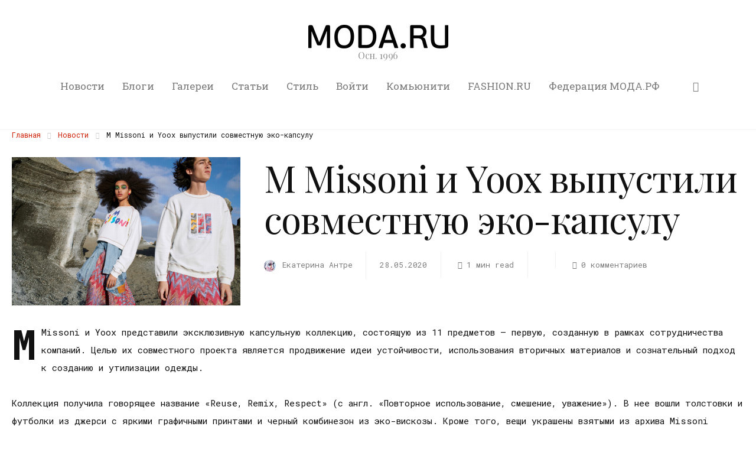

--- FILE ---
content_type: text/html; charset=UTF-8
request_url: https://moda.ru/news/m-missoni-i-yoox-vypustili-sovmestnuyu-eko-kapsulu/
body_size: 35503
content:
<!DOCTYPE html>
<html lang="ru-RU" itemscope itemtype="http://schema.org/WebPage">
<head>
	<meta charset="UTF-8" />
	<!-- Viewports for mobile -->
	<meta name="viewport" content="width=device-width,minimum-scale=1">
	<!--[if IE]>
		<meta http-equiv="X-UA-Compatible" content="IE=9" />
	<![endif]-->
	<link rel="profile" href="http://gmpg.org/xfn/11" />
  	<link rel="pingback" href="https://moda.ru/xmlrpc.php" />
  	<meta name="yandex-verification" content="15d77fc6b81c8950" />

	<meta property="og:image" content="https://moda.ru/wp-content/uploads/2020/05/14-17.jpg"/><meta property="og:title" content="M Missoni и Yoox выпустили совместную эко-капсулу" /><meta property="og:description" content="M Missoni и Yoox представили эксклюзивную капсульную коллекцию, состоящую из 11 предметов – первую, созданную в рамках сотрудничества компаний. Целью их совместного проекта является продвижение идеи устойчивости, использования вторичных материалов и сознательный подход к созданию и утилизации одежды. Коллекция получила говорящее название «Reuse, Remix, Respect» (с англ. «Повторное использование, смешение, уважение»). В нее вошли толстовки [&hellip;]" /><meta property="og:url" content="https://moda.ru/news/m-missoni-i-yoox-vypustili-sovmestnuyu-eko-kapsulu/" /><title>M Missoni и Yoox выпустили совместную эко-капсулу &#8212; MODA.RU</title>
	<script type="text/javascript">function theChampLoadEvent(e){var t=window.onload;if(typeof window.onload!="function"){window.onload=e}else{window.onload=function(){t();e()}}}</script>
		<script type="text/javascript">var theChampDefaultLang = 'ru_RU', theChampCloseIconPath = 'https://moda.ru/wp-content/plugins/super-socializer/images/close.png';</script>
		<script>var theChampSiteUrl = 'https://moda.ru', theChampVerified = 0, theChampEmailPopup = 0, heateorSsMoreSharePopupSearchText = 'Поиск';</script>
			<script>var theChampLoadingImgPath = 'https://moda.ru/wp-content/plugins/super-socializer/images/ajax_loader.gif'; var theChampAjaxUrl = 'https://moda.ru/wp-admin/admin-ajax.php'; var theChampRedirectionUrl = 'https://moda.ru'; var theChampRegRedirectionUrl = 'https://moda.ru'; </script>
				<script> var theChampFBKey = '316110425984087', theChampSameTabLogin = '0', theChampVerified = 0; var theChampAjaxUrl = 'https://moda.ru/wp-admin/admin-ajax.php'; var theChampPopupTitle = ''; var theChampEmailPopup = 0; var theChampEmailAjaxUrl = 'https://moda.ru/wp-admin/admin-ajax.php'; var theChampEmailPopupTitle = ''; var theChampEmailPopupErrorMsg = ''; var theChampEmailPopupUniqueId = ''; var theChampEmailPopupVerifyMessage = ''; var theChampSteamAuthUrl = ""; var theChampCurrentPageUrl = 'https%3A%2F%2Fmoda.ru%2Fnews%2Fm-missoni-i-yoox-vypustili-sovmestnuyu-eko-kapsulu%2F';  var heateorMSEnabled = 0, theChampTwitterAuthUrl = theChampSiteUrl + "?SuperSocializerAuth=Twitter&super_socializer_redirect_to=" + theChampCurrentPageUrl, theChampLineAuthUrl = theChampSiteUrl + "?SuperSocializerAuth=Line&super_socializer_redirect_to=" + theChampCurrentPageUrl, theChampLiveAuthUrl = theChampSiteUrl + "?SuperSocializerAuth=Live&super_socializer_redirect_to=" + theChampCurrentPageUrl, theChampFacebookAuthUrl = theChampSiteUrl + "?SuperSocializerAuth=Facebook&super_socializer_redirect_to=" + theChampCurrentPageUrl, theChampYahooAuthUrl = theChampSiteUrl + "?SuperSocializerAuth=Yahoo&super_socializer_redirect_to=" + theChampCurrentPageUrl, theChampGoogleAuthUrl = theChampSiteUrl + "?SuperSocializerAuth=Google&super_socializer_redirect_to=" + theChampCurrentPageUrl, theChampYoutubeAuthUrl = theChampSiteUrl + "?SuperSocializerAuth=Youtube&super_socializer_redirect_to=" + theChampCurrentPageUrl, theChampVkontakteAuthUrl = theChampSiteUrl + "?SuperSocializerAuth=Vkontakte&super_socializer_redirect_to=" + theChampCurrentPageUrl, theChampLinkedinAuthUrl = theChampSiteUrl + "?SuperSocializerAuth=Linkedin&super_socializer_redirect_to=" + theChampCurrentPageUrl, theChampInstagramAuthUrl = theChampSiteUrl + "?SuperSocializerAuth=Instagram&super_socializer_redirect_to=" + theChampCurrentPageUrl, theChampWordpressAuthUrl = theChampSiteUrl + "?SuperSocializerAuth=Wordpress&super_socializer_redirect_to=" + theChampCurrentPageUrl, theChampDribbbleAuthUrl = theChampSiteUrl + "?SuperSocializerAuth=Dribbble&super_socializer_redirect_to=" + theChampCurrentPageUrl, theChampGithubAuthUrl = theChampSiteUrl + "?SuperSocializerAuth=Github&super_socializer_redirect_to=" + theChampCurrentPageUrl, theChampSpotifyAuthUrl = theChampSiteUrl + "?SuperSocializerAuth=Spotify&super_socializer_redirect_to=" + theChampCurrentPageUrl, theChampKakaoAuthUrl = theChampSiteUrl + "?SuperSocializerAuth=Kakao&super_socializer_redirect_to=" + theChampCurrentPageUrl, theChampTwitchAuthUrl = theChampSiteUrl + "?SuperSocializerAuth=Twitch&super_socializer_redirect_to=" + theChampCurrentPageUrl, theChampRedditAuthUrl = theChampSiteUrl + "?SuperSocializerAuth=Reddit&super_socializer_redirect_to=" + theChampCurrentPageUrl, theChampDisqusAuthUrl = theChampSiteUrl + "?SuperSocializerAuth=Disqus&super_socializer_redirect_to=" + theChampCurrentPageUrl, theChampDropboxAuthUrl = theChampSiteUrl + "?SuperSocializerAuth=Dropbox&super_socializer_redirect_to=" + theChampCurrentPageUrl, theChampFoursquareAuthUrl = theChampSiteUrl + "?SuperSocializerAuth=Foursquare&super_socializer_redirect_to=" + theChampCurrentPageUrl, theChampAmazonAuthUrl = theChampSiteUrl + "?SuperSocializerAuth=Amazon&super_socializer_redirect_to=" + theChampCurrentPageUrl, theChampStackoverflowAuthUrl = theChampSiteUrl + "?SuperSocializerAuth=Stackoverflow&super_socializer_redirect_to=" + theChampCurrentPageUrl, theChampDiscordAuthUrl = theChampSiteUrl + "?SuperSocializerAuth=Discord&super_socializer_redirect_to=" + theChampCurrentPageUrl, theChampMailruAuthUrl = theChampSiteUrl + "?SuperSocializerAuth=Mailru&super_socializer_redirect_to=" + theChampCurrentPageUrl, theChampYandexAuthUrl = theChampSiteUrl + "?SuperSocializerAuth=Yandex&super_socializer_redirect_to=" + theChampCurrentPageUrl; theChampOdnoklassnikiAuthUrl = theChampSiteUrl + "?SuperSocializerAuth=Odnoklassniki&super_socializer_redirect_to=" + theChampCurrentPageUrl;</script>
			<style type="text/css">
						.the_champ_button_instagram span.the_champ_svg,a.the_champ_instagram span.the_champ_svg{background:radial-gradient(circle at 30% 107%,#fdf497 0,#fdf497 5%,#fd5949 45%,#d6249f 60%,#285aeb 90%)}
					.the_champ_horizontal_sharing .the_champ_svg,.heateor_ss_standard_follow_icons_container .the_champ_svg{
					color: #fff;
				border-width: 0px;
		border-style: solid;
		border-color: transparent;
	}
		.the_champ_horizontal_sharing .theChampTCBackground{
		color:#666;
	}
		.the_champ_horizontal_sharing span.the_champ_svg:hover,.heateor_ss_standard_follow_icons_container span.the_champ_svg:hover{
				border-color: transparent;
	}
		.the_champ_vertical_sharing span.the_champ_svg,.heateor_ss_floating_follow_icons_container span.the_champ_svg{
					color: #fff;
				border-width: 0px;
		border-style: solid;
		border-color: transparent;
	}
		.the_champ_vertical_sharing .theChampTCBackground{
		color:#666;
	}
		.the_champ_vertical_sharing span.the_champ_svg:hover,.heateor_ss_floating_follow_icons_container span.the_champ_svg:hover{
						border-color: transparent;
		}
	@media screen and (max-width:783px){.the_champ_vertical_sharing{display:none!important}}div.heateor_ss_mobile_footer{display:none;}@media screen and (max-width:783px){div.the_champ_bottom_sharing div.the_champ_sharing_ul .theChampTCBackground{width:100%!important;background-color:white}div.the_champ_bottom_sharing{width:100%!important;left:0!important;}div.the_champ_bottom_sharing a{width:11.111111111111% !important;margin:0!important;padding:0!important;}div.the_champ_bottom_sharing .the_champ_svg{width:100%!important;}div.the_champ_bottom_sharing div.theChampTotalShareCount{font-size:.7em!important;line-height:28px!important}div.the_champ_bottom_sharing div.theChampTotalShareText{font-size:.5em!important;line-height:0px!important}div.heateor_ss_mobile_footer{display:block;height:40px;}.the_champ_bottom_sharing{padding:0!important;display:block!important;width: auto!important;bottom:-2px!important;top: auto!important;}.the_champ_bottom_sharing .the_champ_square_count{line-height: inherit;}.the_champ_bottom_sharing .theChampSharingArrow{display:none;}.the_champ_bottom_sharing .theChampTCBackground{margin-right: 1.1em !important}}div.the_champ_social_login_title,div.the_champ_login_container{text-align:center}ul.the_champ_login_ul{width:100%;text-align:center;}div.the_champ_login_container ul.the_champ_login_ul li{float:none!important;display:inline-block;}</style>
	<meta name='robots' content='max-image-preview:large' />

<!-- Open Graph Meta Tags generated by Blog2Social 873 - https://www.blog2social.com -->
<meta property="og:title" content="M Missoni и Yoox выпустили совместную эко-капсулу"/>
<meta property="og:description" content=""/>
<meta property="og:url" content="/news/m-missoni-i-yoox-vypustili-sovmestnuyu-eko-kapsulu/"/>
<meta property="og:image" content="https://moda.ru/wp-content/uploads/2020/05/14-17.jpg"/>
<meta property="og:image:width" content="640" />
<meta property="og:image:height" content="415" />
<meta property="og:image:type" content="image/jpeg" />
<meta property="og:type" content="article"/>
<meta property="og:article:published_time" content="2020-05-28 21:16:37"/>
<meta property="og:article:modified_time" content="2020-05-30 20:49:47"/>
<meta property="og:article:tag" content="collaboration"/>
<meta property="og:article:tag" content="e-commerce"/>
<meta property="og:article:tag" content="fashionnet"/>
<meta property="og:article:tag" content="M Missoni"/>
<meta property="og:article:tag" content="Missoni"/>
<meta property="og:article:tag" content="modaru"/>
<meta property="og:article:tag" content="Yoox"/>
<meta property="og:article:tag" content="модару"/>
<meta property="og:article:tag" content="Модная Сеть"/>
<!-- Open Graph Meta Tags generated by Blog2Social 873 - https://www.blog2social.com -->

<!-- Twitter Card generated by Blog2Social 873 - https://www.blog2social.com -->
<meta name="twitter:card" content="summary">
<meta name="twitter:title" content="M Missoni и Yoox выпустили совместную эко-капсулу"/>
<meta name="twitter:description" content=""/>
<meta name="twitter:image" content="https://moda.ru/wp-content/uploads/2020/05/14-17.jpg"/>
<!-- Twitter Card generated by Blog2Social 873 - https://www.blog2social.com -->
<meta name="author" content="Екатерина Антре"/>
<link rel='dns-prefetch' href='//fonts.googleapis.com' />
<link rel="alternate" type="application/rss+xml" title="MODA.RU &raquo; Лента" href="https://moda.ru/feed/" />
<link rel="alternate" type="application/rss+xml" title="MODA.RU &raquo; Лента комментариев" href="https://moda.ru/comments/feed/" />
<link rel="alternate" type="application/rss+xml" title="MODA.RU &raquo; Лента комментариев к &laquo;M Missoni и Yoox выпустили совместную эко-капсулу&raquo;" href="https://moda.ru/news/m-missoni-i-yoox-vypustili-sovmestnuyu-eko-kapsulu/feed/" />
<script type="text/javascript">
window._wpemojiSettings = {"baseUrl":"https:\/\/s.w.org\/images\/core\/emoji\/14.0.0\/72x72\/","ext":".png","svgUrl":"https:\/\/s.w.org\/images\/core\/emoji\/14.0.0\/svg\/","svgExt":".svg","source":{"concatemoji":"https:\/\/moda.ru\/wp-includes\/js\/wp-emoji-release.min.js"}};
/*! This file is auto-generated */
!function(e,a,t){var n,r,o,i=a.createElement("canvas"),p=i.getContext&&i.getContext("2d");function s(e,t){p.clearRect(0,0,i.width,i.height),p.fillText(e,0,0);e=i.toDataURL();return p.clearRect(0,0,i.width,i.height),p.fillText(t,0,0),e===i.toDataURL()}function c(e){var t=a.createElement("script");t.src=e,t.defer=t.type="text/javascript",a.getElementsByTagName("head")[0].appendChild(t)}for(o=Array("flag","emoji"),t.supports={everything:!0,everythingExceptFlag:!0},r=0;r<o.length;r++)t.supports[o[r]]=function(e){if(p&&p.fillText)switch(p.textBaseline="top",p.font="600 32px Arial",e){case"flag":return s("\ud83c\udff3\ufe0f\u200d\u26a7\ufe0f","\ud83c\udff3\ufe0f\u200b\u26a7\ufe0f")?!1:!s("\ud83c\uddfa\ud83c\uddf3","\ud83c\uddfa\u200b\ud83c\uddf3")&&!s("\ud83c\udff4\udb40\udc67\udb40\udc62\udb40\udc65\udb40\udc6e\udb40\udc67\udb40\udc7f","\ud83c\udff4\u200b\udb40\udc67\u200b\udb40\udc62\u200b\udb40\udc65\u200b\udb40\udc6e\u200b\udb40\udc67\u200b\udb40\udc7f");case"emoji":return!s("\ud83e\udef1\ud83c\udffb\u200d\ud83e\udef2\ud83c\udfff","\ud83e\udef1\ud83c\udffb\u200b\ud83e\udef2\ud83c\udfff")}return!1}(o[r]),t.supports.everything=t.supports.everything&&t.supports[o[r]],"flag"!==o[r]&&(t.supports.everythingExceptFlag=t.supports.everythingExceptFlag&&t.supports[o[r]]);t.supports.everythingExceptFlag=t.supports.everythingExceptFlag&&!t.supports.flag,t.DOMReady=!1,t.readyCallback=function(){t.DOMReady=!0},t.supports.everything||(n=function(){t.readyCallback()},a.addEventListener?(a.addEventListener("DOMContentLoaded",n,!1),e.addEventListener("load",n,!1)):(e.attachEvent("onload",n),a.attachEvent("onreadystatechange",function(){"complete"===a.readyState&&t.readyCallback()})),(e=t.source||{}).concatemoji?c(e.concatemoji):e.wpemoji&&e.twemoji&&(c(e.twemoji),c(e.wpemoji)))}(window,document,window._wpemojiSettings);
</script>
<style type="text/css">
img.wp-smiley,
img.emoji {
	display: inline !important;
	border: none !important;
	box-shadow: none !important;
	height: 1em !important;
	width: 1em !important;
	margin: 0 0.07em !important;
	vertical-align: -0.1em !important;
	background: none !important;
	padding: 0 !important;
}
</style>
	<link rel='stylesheet' id='wp-block-library-css' href='https://moda.ru/wp-includes/css/dist/block-library/style.min.css' type='text/css' media='all' />
<style id='bp-login-form-style-inline-css' type='text/css'>
.widget_bp_core_login_widget .bp-login-widget-user-avatar{float:left}.widget_bp_core_login_widget .bp-login-widget-user-links{margin-left:70px}#bp-login-widget-form label{display:block;font-weight:600;margin:15px 0 5px;width:auto}#bp-login-widget-form input[type=password],#bp-login-widget-form input[type=text]{background-color:#fafafa;border:1px solid #d6d6d6;border-radius:0;font:inherit;font-size:100%;padding:.5em;width:100%}#bp-login-widget-form .bp-login-widget-register-link,#bp-login-widget-form .login-submit{display:inline;width:-moz-fit-content;width:fit-content}#bp-login-widget-form .bp-login-widget-register-link{margin-left:1em}#bp-login-widget-form .bp-login-widget-register-link a{filter:invert(1)}#bp-login-widget-form .bp-login-widget-pwd-link{font-size:80%}

</style>
<style id='bp-member-style-inline-css' type='text/css'>
[data-type="bp/member"] input.components-placeholder__input{border:1px solid #757575;border-radius:2px;flex:1 1 auto;padding:6px 8px}.bp-block-member{position:relative}.bp-block-member .member-content{display:flex}.bp-block-member .user-nicename{display:block}.bp-block-member .user-nicename a{border:none;color:currentColor;text-decoration:none}.bp-block-member .bp-profile-button{width:100%}.bp-block-member .bp-profile-button a.button{bottom:10px;display:inline-block;margin:18px 0 0;position:absolute;right:0}.bp-block-member.has-cover .item-header-avatar,.bp-block-member.has-cover .member-content,.bp-block-member.has-cover .member-description{z-index:2}.bp-block-member.has-cover .member-content,.bp-block-member.has-cover .member-description{padding-top:75px}.bp-block-member.has-cover .bp-member-cover-image{background-color:#c5c5c5;background-position:top;background-repeat:no-repeat;background-size:cover;border:0;display:block;height:150px;left:0;margin:0;padding:0;position:absolute;top:0;width:100%;z-index:1}.bp-block-member img.avatar{height:auto;width:auto}.bp-block-member.avatar-none .item-header-avatar{display:none}.bp-block-member.avatar-none.has-cover{min-height:200px}.bp-block-member.avatar-full{min-height:150px}.bp-block-member.avatar-full .item-header-avatar{width:180px}.bp-block-member.avatar-thumb .member-content{align-items:center;min-height:50px}.bp-block-member.avatar-thumb .item-header-avatar{width:70px}.bp-block-member.avatar-full.has-cover{min-height:300px}.bp-block-member.avatar-full.has-cover .item-header-avatar{width:200px}.bp-block-member.avatar-full.has-cover img.avatar{background:#fffc;border:2px solid #fff;margin-left:20px}.bp-block-member.avatar-thumb.has-cover .item-header-avatar{padding-top:75px}.entry .entry-content .bp-block-member .user-nicename a{border:none;color:currentColor;text-decoration:none}

</style>
<style id='bp-members-style-inline-css' type='text/css'>
[data-type="bp/members"] .components-placeholder.is-appender{min-height:0}[data-type="bp/members"] .components-placeholder.is-appender .components-placeholder__label:empty{display:none}[data-type="bp/members"] .components-placeholder input.components-placeholder__input{border:1px solid #757575;border-radius:2px;flex:1 1 auto;padding:6px 8px}[data-type="bp/members"].avatar-none .member-description{width:calc(100% - 44px)}[data-type="bp/members"].avatar-full .member-description{width:calc(100% - 224px)}[data-type="bp/members"].avatar-thumb .member-description{width:calc(100% - 114px)}[data-type="bp/members"] .member-content{position:relative}[data-type="bp/members"] .member-content .is-right{position:absolute;right:2px;top:2px}[data-type="bp/members"] .columns-2 .member-content .member-description,[data-type="bp/members"] .columns-3 .member-content .member-description,[data-type="bp/members"] .columns-4 .member-content .member-description{padding-left:44px;width:calc(100% - 44px)}[data-type="bp/members"] .columns-3 .is-right{right:-10px}[data-type="bp/members"] .columns-4 .is-right{right:-50px}.bp-block-members.is-grid{display:flex;flex-wrap:wrap;padding:0}.bp-block-members.is-grid .member-content{margin:0 1.25em 1.25em 0;width:100%}@media(min-width:600px){.bp-block-members.columns-2 .member-content{width:calc(50% - .625em)}.bp-block-members.columns-2 .member-content:nth-child(2n){margin-right:0}.bp-block-members.columns-3 .member-content{width:calc(33.33333% - .83333em)}.bp-block-members.columns-3 .member-content:nth-child(3n){margin-right:0}.bp-block-members.columns-4 .member-content{width:calc(25% - .9375em)}.bp-block-members.columns-4 .member-content:nth-child(4n){margin-right:0}}.bp-block-members .member-content{display:flex;flex-direction:column;padding-bottom:1em;text-align:center}.bp-block-members .member-content .item-header-avatar,.bp-block-members .member-content .member-description{width:100%}.bp-block-members .member-content .item-header-avatar{margin:0 auto}.bp-block-members .member-content .item-header-avatar img.avatar{display:inline-block}@media(min-width:600px){.bp-block-members .member-content{flex-direction:row;text-align:left}.bp-block-members .member-content .item-header-avatar,.bp-block-members .member-content .member-description{width:auto}.bp-block-members .member-content .item-header-avatar{margin:0}}.bp-block-members .member-content .user-nicename{display:block}.bp-block-members .member-content .user-nicename a{border:none;color:currentColor;text-decoration:none}.bp-block-members .member-content time{color:#767676;display:block;font-size:80%}.bp-block-members.avatar-none .item-header-avatar{display:none}.bp-block-members.avatar-full{min-height:190px}.bp-block-members.avatar-full .item-header-avatar{width:180px}.bp-block-members.avatar-thumb .member-content{min-height:80px}.bp-block-members.avatar-thumb .item-header-avatar{width:70px}.bp-block-members.columns-2 .member-content,.bp-block-members.columns-3 .member-content,.bp-block-members.columns-4 .member-content{display:block;text-align:center}.bp-block-members.columns-2 .member-content .item-header-avatar,.bp-block-members.columns-3 .member-content .item-header-avatar,.bp-block-members.columns-4 .member-content .item-header-avatar{margin:0 auto}.bp-block-members img.avatar{height:auto;max-width:-moz-fit-content;max-width:fit-content;width:auto}.bp-block-members .member-content.has-activity{align-items:center}.bp-block-members .member-content.has-activity .item-header-avatar{padding-right:1em}.bp-block-members .member-content.has-activity .wp-block-quote{margin-bottom:0;text-align:left}.bp-block-members .member-content.has-activity .wp-block-quote cite a,.entry .entry-content .bp-block-members .user-nicename a{border:none;color:currentColor;text-decoration:none}

</style>
<style id='bp-dynamic-members-style-inline-css' type='text/css'>
.bp-dynamic-block-container .item-options{font-size:.5em;margin:0 0 1em;padding:1em 0}.bp-dynamic-block-container .item-options a.selected{font-weight:600}.bp-dynamic-block-container ul.item-list{list-style:none;margin:1em 0;padding-left:0}.bp-dynamic-block-container ul.item-list li{margin-bottom:1em}.bp-dynamic-block-container ul.item-list li:after,.bp-dynamic-block-container ul.item-list li:before{content:" ";display:table}.bp-dynamic-block-container ul.item-list li:after{clear:both}.bp-dynamic-block-container ul.item-list li .item-avatar{float:left;width:60px}.bp-dynamic-block-container ul.item-list li .item{margin-left:70px}

</style>
<style id='bp-online-members-style-inline-css' type='text/css'>
.widget_bp_core_whos_online_widget .avatar-block,[data-type="bp/online-members"] .avatar-block{display:flex;flex-flow:row wrap}.widget_bp_core_whos_online_widget .avatar-block img,[data-type="bp/online-members"] .avatar-block img{margin:.5em}

</style>
<style id='bp-active-members-style-inline-css' type='text/css'>
.widget_bp_core_recently_active_widget .avatar-block,[data-type="bp/active-members"] .avatar-block{display:flex;flex-flow:row wrap}.widget_bp_core_recently_active_widget .avatar-block img,[data-type="bp/active-members"] .avatar-block img{margin:.5em}

</style>
<style id='bp-friends-style-inline-css' type='text/css'>
.bp-dynamic-block-container .item-options{font-size:.5em;margin:0 0 1em;padding:1em 0}.bp-dynamic-block-container .item-options a.selected{font-weight:600}.bp-dynamic-block-container ul.item-list{list-style:none;margin:1em 0;padding-left:0}.bp-dynamic-block-container ul.item-list li{margin-bottom:1em}.bp-dynamic-block-container ul.item-list li:after,.bp-dynamic-block-container ul.item-list li:before{content:" ";display:table}.bp-dynamic-block-container ul.item-list li:after{clear:both}.bp-dynamic-block-container ul.item-list li .item-avatar{float:left;width:60px}.bp-dynamic-block-container ul.item-list li .item{margin-left:70px}

</style>
<style id='bp-sitewide-notices-style-inline-css' type='text/css'>
.bp-sitewide-notice-block .bp-screen-reader-text,[data-type="bp/sitewide-notices"] .bp-screen-reader-text{border:0;clip:rect(0 0 0 0);height:1px;margin:-1px;overflow:hidden;padding:0;position:absolute;width:1px;word-wrap:normal!important}.bp-sitewide-notice-block [data-bp-tooltip]:after,[data-type="bp/sitewide-notices"] [data-bp-tooltip]:after{background-color:#fff;border:1px solid #737373;border-radius:1px;box-shadow:4px 4px 8px #0003;color:#333;content:attr(data-bp-tooltip);display:none;font-family:Helvetica Neue,Helvetica,Arial,san-serif;font-size:12px;font-weight:400;letter-spacing:normal;line-height:1.25;max-width:200px;opacity:0;padding:5px 8px;pointer-events:none;position:absolute;text-shadow:none;text-transform:none;transform:translateZ(0);transition:all 1.5s ease;visibility:hidden;white-space:nowrap;word-wrap:break-word;z-index:100000}.bp-sitewide-notice-block .bp-tooltip:after,[data-type="bp/sitewide-notices"] .bp-tooltip:after{left:50%;margin-top:7px;top:110%;transform:translate(-50%)}.bp-sitewide-notice-block{border-left:4px solid #ff853c;padding-left:1em;position:relative}.bp-sitewide-notice-block h2:before{background:none;border:none}.bp-sitewide-notice-block .dismiss-notice{background-color:#0000;border:1px solid #ff853c;color:#ff853c;display:block;padding:.2em .5em;position:absolute;right:.5em;top:.5em;width:-moz-fit-content;width:fit-content}.bp-sitewide-notice-block .dismiss-notice:hover{background-color:#ff853c;color:#fff}

</style>
<link rel='stylesheet' id='classic-theme-styles-css' href='https://moda.ru/wp-includes/css/classic-themes.min.css' type='text/css' media='all' />
<style id='global-styles-inline-css' type='text/css'>
body{--wp--preset--color--black: #000000;--wp--preset--color--cyan-bluish-gray: #abb8c3;--wp--preset--color--white: #ffffff;--wp--preset--color--pale-pink: #f78da7;--wp--preset--color--vivid-red: #cf2e2e;--wp--preset--color--luminous-vivid-orange: #ff6900;--wp--preset--color--luminous-vivid-amber: #fcb900;--wp--preset--color--light-green-cyan: #7bdcb5;--wp--preset--color--vivid-green-cyan: #00d084;--wp--preset--color--pale-cyan-blue: #8ed1fc;--wp--preset--color--vivid-cyan-blue: #0693e3;--wp--preset--color--vivid-purple: #9b51e0;--wp--preset--gradient--vivid-cyan-blue-to-vivid-purple: linear-gradient(135deg,rgba(6,147,227,1) 0%,rgb(155,81,224) 100%);--wp--preset--gradient--light-green-cyan-to-vivid-green-cyan: linear-gradient(135deg,rgb(122,220,180) 0%,rgb(0,208,130) 100%);--wp--preset--gradient--luminous-vivid-amber-to-luminous-vivid-orange: linear-gradient(135deg,rgba(252,185,0,1) 0%,rgba(255,105,0,1) 100%);--wp--preset--gradient--luminous-vivid-orange-to-vivid-red: linear-gradient(135deg,rgba(255,105,0,1) 0%,rgb(207,46,46) 100%);--wp--preset--gradient--very-light-gray-to-cyan-bluish-gray: linear-gradient(135deg,rgb(238,238,238) 0%,rgb(169,184,195) 100%);--wp--preset--gradient--cool-to-warm-spectrum: linear-gradient(135deg,rgb(74,234,220) 0%,rgb(151,120,209) 20%,rgb(207,42,186) 40%,rgb(238,44,130) 60%,rgb(251,105,98) 80%,rgb(254,248,76) 100%);--wp--preset--gradient--blush-light-purple: linear-gradient(135deg,rgb(255,206,236) 0%,rgb(152,150,240) 100%);--wp--preset--gradient--blush-bordeaux: linear-gradient(135deg,rgb(254,205,165) 0%,rgb(254,45,45) 50%,rgb(107,0,62) 100%);--wp--preset--gradient--luminous-dusk: linear-gradient(135deg,rgb(255,203,112) 0%,rgb(199,81,192) 50%,rgb(65,88,208) 100%);--wp--preset--gradient--pale-ocean: linear-gradient(135deg,rgb(255,245,203) 0%,rgb(182,227,212) 50%,rgb(51,167,181) 100%);--wp--preset--gradient--electric-grass: linear-gradient(135deg,rgb(202,248,128) 0%,rgb(113,206,126) 100%);--wp--preset--gradient--midnight: linear-gradient(135deg,rgb(2,3,129) 0%,rgb(40,116,252) 100%);--wp--preset--duotone--dark-grayscale: url('#wp-duotone-dark-grayscale');--wp--preset--duotone--grayscale: url('#wp-duotone-grayscale');--wp--preset--duotone--purple-yellow: url('#wp-duotone-purple-yellow');--wp--preset--duotone--blue-red: url('#wp-duotone-blue-red');--wp--preset--duotone--midnight: url('#wp-duotone-midnight');--wp--preset--duotone--magenta-yellow: url('#wp-duotone-magenta-yellow');--wp--preset--duotone--purple-green: url('#wp-duotone-purple-green');--wp--preset--duotone--blue-orange: url('#wp-duotone-blue-orange');--wp--preset--font-size--small: 13px;--wp--preset--font-size--medium: 20px;--wp--preset--font-size--large: 36px;--wp--preset--font-size--x-large: 42px;--wp--preset--spacing--20: 0.44rem;--wp--preset--spacing--30: 0.67rem;--wp--preset--spacing--40: 1rem;--wp--preset--spacing--50: 1.5rem;--wp--preset--spacing--60: 2.25rem;--wp--preset--spacing--70: 3.38rem;--wp--preset--spacing--80: 5.06rem;--wp--preset--shadow--natural: 6px 6px 9px rgba(0, 0, 0, 0.2);--wp--preset--shadow--deep: 12px 12px 50px rgba(0, 0, 0, 0.4);--wp--preset--shadow--sharp: 6px 6px 0px rgba(0, 0, 0, 0.2);--wp--preset--shadow--outlined: 6px 6px 0px -3px rgba(255, 255, 255, 1), 6px 6px rgba(0, 0, 0, 1);--wp--preset--shadow--crisp: 6px 6px 0px rgba(0, 0, 0, 1);}:where(.is-layout-flex){gap: 0.5em;}body .is-layout-flow > .alignleft{float: left;margin-inline-start: 0;margin-inline-end: 2em;}body .is-layout-flow > .alignright{float: right;margin-inline-start: 2em;margin-inline-end: 0;}body .is-layout-flow > .aligncenter{margin-left: auto !important;margin-right: auto !important;}body .is-layout-constrained > .alignleft{float: left;margin-inline-start: 0;margin-inline-end: 2em;}body .is-layout-constrained > .alignright{float: right;margin-inline-start: 2em;margin-inline-end: 0;}body .is-layout-constrained > .aligncenter{margin-left: auto !important;margin-right: auto !important;}body .is-layout-constrained > :where(:not(.alignleft):not(.alignright):not(.alignfull)){max-width: var(--wp--style--global--content-size);margin-left: auto !important;margin-right: auto !important;}body .is-layout-constrained > .alignwide{max-width: var(--wp--style--global--wide-size);}body .is-layout-flex{display: flex;}body .is-layout-flex{flex-wrap: wrap;align-items: center;}body .is-layout-flex > *{margin: 0;}:where(.wp-block-columns.is-layout-flex){gap: 2em;}.has-black-color{color: var(--wp--preset--color--black) !important;}.has-cyan-bluish-gray-color{color: var(--wp--preset--color--cyan-bluish-gray) !important;}.has-white-color{color: var(--wp--preset--color--white) !important;}.has-pale-pink-color{color: var(--wp--preset--color--pale-pink) !important;}.has-vivid-red-color{color: var(--wp--preset--color--vivid-red) !important;}.has-luminous-vivid-orange-color{color: var(--wp--preset--color--luminous-vivid-orange) !important;}.has-luminous-vivid-amber-color{color: var(--wp--preset--color--luminous-vivid-amber) !important;}.has-light-green-cyan-color{color: var(--wp--preset--color--light-green-cyan) !important;}.has-vivid-green-cyan-color{color: var(--wp--preset--color--vivid-green-cyan) !important;}.has-pale-cyan-blue-color{color: var(--wp--preset--color--pale-cyan-blue) !important;}.has-vivid-cyan-blue-color{color: var(--wp--preset--color--vivid-cyan-blue) !important;}.has-vivid-purple-color{color: var(--wp--preset--color--vivid-purple) !important;}.has-black-background-color{background-color: var(--wp--preset--color--black) !important;}.has-cyan-bluish-gray-background-color{background-color: var(--wp--preset--color--cyan-bluish-gray) !important;}.has-white-background-color{background-color: var(--wp--preset--color--white) !important;}.has-pale-pink-background-color{background-color: var(--wp--preset--color--pale-pink) !important;}.has-vivid-red-background-color{background-color: var(--wp--preset--color--vivid-red) !important;}.has-luminous-vivid-orange-background-color{background-color: var(--wp--preset--color--luminous-vivid-orange) !important;}.has-luminous-vivid-amber-background-color{background-color: var(--wp--preset--color--luminous-vivid-amber) !important;}.has-light-green-cyan-background-color{background-color: var(--wp--preset--color--light-green-cyan) !important;}.has-vivid-green-cyan-background-color{background-color: var(--wp--preset--color--vivid-green-cyan) !important;}.has-pale-cyan-blue-background-color{background-color: var(--wp--preset--color--pale-cyan-blue) !important;}.has-vivid-cyan-blue-background-color{background-color: var(--wp--preset--color--vivid-cyan-blue) !important;}.has-vivid-purple-background-color{background-color: var(--wp--preset--color--vivid-purple) !important;}.has-black-border-color{border-color: var(--wp--preset--color--black) !important;}.has-cyan-bluish-gray-border-color{border-color: var(--wp--preset--color--cyan-bluish-gray) !important;}.has-white-border-color{border-color: var(--wp--preset--color--white) !important;}.has-pale-pink-border-color{border-color: var(--wp--preset--color--pale-pink) !important;}.has-vivid-red-border-color{border-color: var(--wp--preset--color--vivid-red) !important;}.has-luminous-vivid-orange-border-color{border-color: var(--wp--preset--color--luminous-vivid-orange) !important;}.has-luminous-vivid-amber-border-color{border-color: var(--wp--preset--color--luminous-vivid-amber) !important;}.has-light-green-cyan-border-color{border-color: var(--wp--preset--color--light-green-cyan) !important;}.has-vivid-green-cyan-border-color{border-color: var(--wp--preset--color--vivid-green-cyan) !important;}.has-pale-cyan-blue-border-color{border-color: var(--wp--preset--color--pale-cyan-blue) !important;}.has-vivid-cyan-blue-border-color{border-color: var(--wp--preset--color--vivid-cyan-blue) !important;}.has-vivid-purple-border-color{border-color: var(--wp--preset--color--vivid-purple) !important;}.has-vivid-cyan-blue-to-vivid-purple-gradient-background{background: var(--wp--preset--gradient--vivid-cyan-blue-to-vivid-purple) !important;}.has-light-green-cyan-to-vivid-green-cyan-gradient-background{background: var(--wp--preset--gradient--light-green-cyan-to-vivid-green-cyan) !important;}.has-luminous-vivid-amber-to-luminous-vivid-orange-gradient-background{background: var(--wp--preset--gradient--luminous-vivid-amber-to-luminous-vivid-orange) !important;}.has-luminous-vivid-orange-to-vivid-red-gradient-background{background: var(--wp--preset--gradient--luminous-vivid-orange-to-vivid-red) !important;}.has-very-light-gray-to-cyan-bluish-gray-gradient-background{background: var(--wp--preset--gradient--very-light-gray-to-cyan-bluish-gray) !important;}.has-cool-to-warm-spectrum-gradient-background{background: var(--wp--preset--gradient--cool-to-warm-spectrum) !important;}.has-blush-light-purple-gradient-background{background: var(--wp--preset--gradient--blush-light-purple) !important;}.has-blush-bordeaux-gradient-background{background: var(--wp--preset--gradient--blush-bordeaux) !important;}.has-luminous-dusk-gradient-background{background: var(--wp--preset--gradient--luminous-dusk) !important;}.has-pale-ocean-gradient-background{background: var(--wp--preset--gradient--pale-ocean) !important;}.has-electric-grass-gradient-background{background: var(--wp--preset--gradient--electric-grass) !important;}.has-midnight-gradient-background{background: var(--wp--preset--gradient--midnight) !important;}.has-small-font-size{font-size: var(--wp--preset--font-size--small) !important;}.has-medium-font-size{font-size: var(--wp--preset--font-size--medium) !important;}.has-large-font-size{font-size: var(--wp--preset--font-size--large) !important;}.has-x-large-font-size{font-size: var(--wp--preset--font-size--x-large) !important;}
.wp-block-navigation a:where(:not(.wp-element-button)){color: inherit;}
:where(.wp-block-columns.is-layout-flex){gap: 2em;}
.wp-block-pullquote{font-size: 1.5em;line-height: 1.6;}
</style>
<link rel='stylesheet' id='cbxuseronline-public-css' href='https://moda.ru/wp-content/plugins/cbxuseronline/includes/../assets/css/cbxuseronline-public.css' type='text/css' media='all' />
<link rel='stylesheet' id='theme-my-login-css' href='https://moda.ru/wp-content/plugins/theme-my-login/assets/styles/theme-my-login.min.css' type='text/css' media='all' />
<link rel='stylesheet' id='if-menu-site-css-css' href='https://moda.ru/wp-content/plugins/if-menu/assets/if-menu-site.css' type='text/css' media='all' />
<link rel='stylesheet' id='venosa-webfont-css' href='https://moda.ru/wp-content/themes/venosa/css/redfont.css' type='text/css' media='all' />
<link rel='stylesheet' id='venosa-widgets-css' href='https://moda.ru/wp-content/themes/venosa/css/widgets.css' type='text/css' media='all' />
<link rel='stylesheet' id='venosa-bootstrap-css' href='https://moda.ru/wp-content/themes/venosa/css/bootstrap.css' type='text/css' media='all' />
<link rel='stylesheet' id='venosa-style-css' href='https://moda.ru/wp-content/themes/venosa/css/style.css' type='text/css' media='all' />
<style id='venosa-style-inline-css' type='text/css'>
            /*************** Theme:  Venosa custom for MODA.RU *************/
            /*************** Theme Version:  1.1 ************/
            /*
            --------------------------------------------------------------------------------
                1. GENERAL COLOR
            --------------------------------------------------------------------------------
            */

            @media (min-width: 1200px) {
                .container, .ts-mega-menu .ts_is_mega_div{
                    max-width: 1380px;
                }  
            }          
            
            body{
                color: rgba(17,17,17,1);
            }
            .airkit_search-filter-form {
                color: rgba(17,17,17,1);
            }
            .event-list-cal-excerpt{
                color: rgba(17,17,17,1);
            }
            #event-list-cal a{
                color: rgba(17,17,17,1);
            }
            .gbtr_minicart_wrapper,
            .airkit_list-categories .item .entry-title,
            .airkit_single-post .meta-layout-vertical .post-meta .entry-meta > li.entry-meta-author,
            .single .meta-layout-vertical .post-meta .entry-meta .entry-meta-author span {
                color: rgba(17,17,17,1);
            }
            .woocommerce #content div.product form.cart .variations label,
            .woocommerce div.product form.cart .variations label,
            .woocommerce-page #content div.product form.cart .variations label,
            .woocommerce-page div.product form.cart .variations label{
                color: rgba(17,17,17,1);
            }
            .airkit_search-filter-form input[type="submit"],
            #searchform input[type="submit"] {
                background-color: rgba(207,27,0,1);
                color: rgba(255,255,255,1);
            }
            .single .airkit_frontend-forms .inner-form,
            .post-author-box .author-box-info .inner-author {
                background-color: rgba(255,255,255,1);
            }

            #searchform input[type="text"]:focus {
                border-color: rgba(207,27,0,1);
            }

            .airkit_search-filter-form input[type="submit"]:hover,
            #searchform input[type="submit"]:hover {
                background-color: rgba(207,27,0,1);
                color: rgba(245,246,247,1);
            }
            .airkit_comment-rating .whole{
                color: rgba(201,169,110,1);
            }

            .airkit_comment-rating .rover{
                color: rgba(207,27,0,1);
            }

            article .airkit_sharing.views-sharing-button li a:hover,
            article:hover .airkit_sharing.views-sharing-button li:first-child a{
                border-color: rgba(207,27,0,1);
                background-color: rgba(207,27,0,1);
                color: rgba(255,255,255,1);
            }

            /*
            --------------------------------------------------------------------------------
                2. LINK COLOR
            --------------------------------------------------------------------------------
            */
            a{
                color: rgba(207,27,0,1);
            }
            a:hover, a:focus{
                color: rgba(201,169,110,1);
            }
            .post-navigator ul li a:hover div{
                color: rgba(201,169,110,1);
            }
            .post-navigator ul li a div{
                color: rgba(207,27,0,1);
            }
            .post-navigator ul li a:hover div{
                color: rgba(201,169,110,1);
            }
            .woocommerce .woocommerce-breadcrumb a {
                color: rgba(207,27,0,1);   
            }
            .woocommerce .woocommerce-breadcrumb a:hover {
                color: rgba(201,169,110,1);   
            }
            /*
            --------------------------------------------------------------------------------
                3. PRIMARY COLOR
            --------------------------------------------------------------------------------
            */
            ::-moz-selection {
                color: rgba(255,255,255,1);
                background: rgba(207,27,0,1);
            }

            ::selection {
                color: rgba(255,255,255,1);
                background: rgba(207,27,0,1);
            }
            .joyslider .entry-category a,
            .ts-vertical-gallery .inner-gallery-container .bx-wrapper .bx-controls-direction a::before{
                background: rgba(207,27,0,1);
                color: rgba(255,255,255,1);
            }
            .airkit_page-header:not(.has-background) .archive-title span {
                color: rgba(207,27,0,1);
            }
            .airkit_page-loading ul > li {
                background-color: rgba(207,27,0,1);
            }

            .primary_color{
                color: rgba(207,27,0,1);
            }

            .airkit_page-header.has-background .archive-title span {
                border-bottom: 3px solid rgba(207,27,0,1);
            }
            .ts-big-countdown .time-remaining > li > span,
            article .entry-meta-category,
            article .entry-category > li > a {
                color: rgba(207,27,0,1);
            }
            article .entry-category > li > a:hover{
                color: rgba(207,27,0,1);
            }
            .trigger-caption .button-trigger-cap{
                background-color: rgba(207,27,0,1);
                color: rgba(255,255,255,1);
            }
            .widget-title span::before{
                background-color: rgba(207,27,0,1);
            }
            body.ts-bordered-widgets .widget{
                border-top: 2px solid rgba(207,27,0,1);
            }

            .tweet-author,
            .tweet-entry .icon-twitter,
            .tweet-entry .tweet-data a{
                color: rgba(207,27,0,1);
            }

            .block-title-border-square-center .block-title-container::before,
            .block-title-border-square-left .block-title-container::before{
                border-color: rgba(207,27,0,1);
            }

            .gbtr_dynamic_shopping_bag .ts-cart-close:hover {
                color: rgba(207,27,0,1);
                border-color: rgba(207, 27, 0, 0.3);
            } 

            .post-content blockquote::before,
            .post-content blockquote::after,
            .comment-content blockquote::before,
            .comment-content blockquote::after            {
                color: rgba(70, 70, 70, 0.5);
            }

            .inline-featured{
                border-top: 4px solid rgba(207,27,0,1);
            }
            .inline-featured h5 i{
                color: rgba(207,27,0,1);
            }


            .joyslider .entry-category a:hover{
                background: rgba(207,27,0,1);
                color: rgba(245,246,247,1);
            }

            article > header a.post-format-icon{
                background-color: rgba(207,27,0,1) !important;
                color: rgba(255,255,255,1) !important;
            }

            .menu-open .trigger-menu.close-menu{
                background-color: rgba(207,27,0,1);
                color: rgba(255,255,255,1);
            }
            .menu-open .trigger-menu.close-menu:hover{
                background-color: rgba(207,27,0,1);
                color: rgba(245,246,247,1);
            }
            .joyslider .slide-preview:hover{
                border-bottom-color: rgba(207,27,0,1);;
            }
            .nav-container ul.carousel-nav > li,
            .carousel-wrapper ul.carousel-nav > li:hover,
            .image-carousel ul.carousel-nav > li,
            .airkit_post-gallery.format-gallery-carousel.carousel-post-gallery .carousel-nav > li {
                background-color: rgba(207,27,0,1);
                color: rgba(255,255,255,1);
            }

            .nav-container ul.carousel-nav > li:hover,
            .image-carousel ul.carousel-nav > li:hover,
            .airkit_post-gallery.format-gallery-carousel.carousel-post-gallery .carousel-nav > li:hover {
                background-color: rgba(207,27,0,1);
                color: rgba(245,246,247,1);
            }
            .carousel-wrapper .slick-dots .nav-dot:hover,
            .carousel-wrapper .slick-dots .slick-active .nav-dot{
                background-color: rgba(207,27,0,1);
            }

            .carousel-wrapper .slick-dots .nav-dot{
                border-color: rgba(207,27,0,1);   
            }

            .gallery-pagination-dot-selected{
                background: rgba(207,27,0,1);
            }
            .airkit_post-gallery.carousel-post-gallery .carousel-nav .carousel-nav-show-thumbnails.active {
                background-color: rgba(207,27,0,1);
                color: rgba(255,255,255,1);
            }
            .ts-video-fancybox span{
                background-color: rgba(207,27,0,1);
                color: rgba(255,255,255,1);
            }
            .ts-video-fancybox:hover span{
                color: rgba(245,246,247,1);
                background-color: rgba(207,27,0,1);
            }
            .single-video .video-figure-content .airkit_video-open:hover,
            .single .format-video .featured-image .airkit_video-open:hover {
                color: rgba(207,27,0,1);
                border-color: rgba(207,27,0,1);
            }

            .ts-pricing-view article.featured{
                border-color: rgba(207,27,0,1);
            }

            .entry-categories li a,
            .airkit_menu[class*="menu-element-"] .navbar-default .dropdown-menu .entry-categories li a {
                color: rgba(207,27,0,1);
            }

            .mosaic-rectangles .entry-categories > li a,
            .mosaic-square .entry-categories > li a,
            .mosaic-style-3 .entry-categories > li a,
            .thumbnail-view .over-image .entry-categories > li a,
            .airkit_slider.vertical-slider .entry-categories li a,
            .airkit_slider.stream .slider-item .entry-categories li a,
            .airkit_tilter-slider header .entry-content .entry-categories > li a,
            .ts-featured-area.style-3 .feat-area-thumbs .entry-categories > li a,
            .single .post-layout-single4 figure.has-background-img .entry-categories li a,
            .single .post-layout-single5 figure.has-background-img .entry-categories li a {
                color: rgba(255,255,255,1);
                background-color: rgba(207,27,0,1);
            }

            .ts-featured-area.style-3 .feat-area-thumbs .thumb-item.slick-current .thumb-progress-bar {
                background-color: rgba(207,27,0,1);
            }

            .entry-categories li a:hover,
            .airkit_menu[class*="menu-element-"] .navbar-default .dropdown-menu .entry-categories li a:hover {
                color: rgba(207,27,0,1);
                background-color: transparent;
            }

            .mosaic-rectangles .entry-categories > li a:hover,
            .mosaic-square .entry-categories > li a:hover,
            .mosaic-style-3 .entry-categories > li a:hover,
            .thumbnail-view .over-image .entry-categories > li a:hover,
            .airkit_tilter-slider header .entry-content .entry-categories > li a:hover,
            .ts-featured-area.style-2 .feat-area-main article .entry-categories a:hover {
                color: rgba(255,255,255,1);
                background-color: rgba(207,27,0,1);
            }
            
            .ts-pricing-view article .read-more,
            .ts-pricing-view .featured .read-more:hover{
                border-color: rgba(207,27,0,1);
                color: rgba(207,27,0,1);
            }

            .ts-pricing-view .featured .read-more,
            .ts-pricing-view article .read-more:hover{
                background-color: rgba(207,27,0,1);
                color: rgba(255,255,255,1);
            }

            .ts-powerlink .content .button {
                color: rgba(207,27,0,1);
            }
            .ts-powerlink .content:hover .button {
                background-color: rgba(207,27,0,1);
                color: rgba(255,255,255,1);
            }
            .ts-powerlink .content:hover .inner-content {
                border-color: rgba(207,27,0,1);
            }

            .woocommerce span.onsale-after,
            .woocommerce-page span.onsale-after{
                border-bottom: 10px solid rgba(207,27,0,1);
            }
            .single-post-navigation .navigation > li > a:hover,
            .single-ts-gallery .entry-meta .entry-category > li > a:hover{
                color: rgba(207,27,0,1);
            }
            .ts-big-countdown li i {
                color: rgba(207,27,0,1);
            }
            .single-event .event-meta > li.delimiter,
            .single-event .event-meta > li.repeat{
                color: rgba(207,27,0,1);
            }
            .event-list-cal-single{
                background-color: rgba(207,27,0,1);
                color: rgba(255,255,255,1);
            }
            .flickr_badge_image:hover a img{
                border-color: rgba(207,27,0,1);
            }

            body.venosa .wp-playlist-light .wp-playlist-playing,
            body.venosa .mejs-controls .mejs-time-rail .mejs-time-current{
                background-color: rgba(207,27,0,1);
                color: rgba(255,255,255,1);
            }
            
            .timeline-view article::after {
                background-color: rgba(207,27,0,1);   
            }

            .timeline-view article section .neighborhood .entry-meta-date {
                color: rgba(207,27,0,1);
            }

            .bxslider .controls-direction span a{
                background-color: rgba(207,27,0,1);
                color: rgba(255,255,255,1);
            }
            .bx-wrapper .bx-pager.bx-default-pager a.active{
                background-color: rgba(207,27,0,1);
            }
            
            .tszf-fields .upload-item .bar,
            .ts-team-single .view-profile {
                background-color: rgba(207,27,0,1);   
                color: rgba(255,255,255,1);
            }
            .instagram_widget_list .slick-dots .slick-active .nav-dot {
                background-color: rgba(207, 27, 0, 0.5);   
            }

            /* WooCommerce */
            .woocommerce .woocommerce-message,
            .woocommerce-page .woocommerce-message {
                color: rgba(207,27,0,1);
            }

            .woocommerce-nav .nav li.is-active a {
                background-color: rgba(207,27,0,1);   
                color: rgba(255,255,255,1);
            }

            .woocommerce span.onsale,
            .woocommerce-page span.onsale,
            .woocommerce #content div.product .woocommerce-tabs ul.tabs li{
                background: rgba(207,27,0,1);
                color: rgba(255,255,255,1);
            }
            .woocommerce #content div.product .woocommerce-tabs ul.tabs li.active a::after,
            .woocommerce div.product .woocommerce-tabs ul.tabs li.active a::after,
            .woocommerce-page #content div.product .woocommerce-tabs ul.tabs li.active a::after,
            .woocommerce-page div.product .woocommerce-tabs ul.tabs li.active a::after{
                border-color: rgba(207,27,0,1);
            }
            .woocommerce #content .woocommerce-result-count{
                color: rgba(207,27,0,1);
                border-color: rgba(207,27,0,1);
            }
            .woocommerce .widget_price_filter .ui-slider .ui-slider-range,
            .woocommerce-page .widget_price_filter .ui-slider .ui-slider-range,
            .woocommerce .widget_price_filter .ui-slider .ui-slider-handle,
            .woocommerce-page .widget_price_filter .ui-slider .ui-slider-handle{
                background-color: rgba(207,27,0,1);
            }
            .woocommerce .widget_layered_nav_filters ul li a,
            .woocommerce-page .widget_layered_nav_filters ul li a{
                background-color: rgba(207,27,0,1);
                border-color: rgba(207,27,0,1);
            }
            .woocommerce #content .quantity .minus:hover,
            .woocommerce .quantity .minus:hover,
            .woocommerce-page #content .quantity .minus:hover,
            .woocommerce-page .quantity .minus:hover,
            .woocommerce #content .quantity .plus:hover,
            .woocommerce .quantity .plus:hover,
            .woocommerce-page #content .quantity .plus:hover,
            .woocommerce-page .quantity .plus:hover{
                background-color: rgba(207,27,0,1);
                color: rgba(245,246,247,1);
            }
            .woocommerce #content input.button.alt,
            .woocommerce #respond input#submit.alt,
            .woocommerce a.button.alt,
            .woocommerce button.button.alt,
            .woocommerce input.button.alt,
            .woocommerce-page #content input.button.alt,
            .woocommerce-page #respond input#submit.alt,
            .woocommerce-page button.button.alt
            .woocommerce-page a.button.alt,
            .woocommerce-page input.button.alt{
                background-color: rgba(207,27,0,1);
                color: rgba(255,255,255,1);
            }
            .woocommerce #content input.button,
            .woocommerce #respond input#submit,
            .woocommerce a.button,
            .woocommerce button.button,
            .woocommerce input.button,
            .woocommerce-page #content input.button,
            .woocommerce-page #respond input#submit,
            .woocommerce-page a.button,
            .woocommerce-page button.button,
            .woocommerce-page input.button,
            .woocommerce .woocommerce-error .button,
            .woocommerce .woocommerce-info .button,
            .woocommerce .woocommerce-message .button,
            .woocommerce-page .woocommerce-error .button,
            .woocommerce-page .woocommerce-info .button,
            .woocommerce-page .woocommerce-message .button{
                background: rgba(207,27,0,1);
                color: rgba(255,255,255,1);
            }
            .woocommerce #content input.button:hover,
            .woocommerce #respond input#submit:hover,
            .woocommerce a.button:hover,
            .woocommerce button.button:hover,
            .woocommerce input.button:hover,
            .woocommerce-page #content input.button:hover,
            .woocommerce-page #respond input#submit:hover,
            .woocommerce-page a.button:hover,
            .woocommerce-page button.button:hover,
            .woocommerce-page input.button:hover{
                background: rgba(207,27,0,1);
                color: rgba(245,246,247,1);
            }
            .woocommerce #content input.button.alt:hover,
            .woocommerce #respond input#submit.alt:hover,
            .woocommerce a.button.alt:hover,
            .woocommerce button.button.alt:hover,
            .woocommerce input.button.alt:hover,
            .woocommerce-page #content input.button.alt:hover,
            .woocommerce-page #respond input#submit.alt:hover,
            .woocommerce-page a.button.alt:hover,
            .woocommerce-page button.button.alt:hover,
            .woocommerce-page input.button.alt:hover{
                color: rgba(245,246,247,1) !important;
                background-color: rgba(207,27,0,1);
            }
            .woocommerce .woocommerce-info,
            .woocommerce-page .woocommerce-info,
            .woocommerce .woocommerce-message,
            .woocommerce-page .woocommerce-message{
                border-color: rgba(207,27,0,1);
            }
            .woocommerce .woocommerce-error,
            .woocommerce-page .woocommerce-error{
                border-color: #a80023;
            }
            .woocommerce .widget_price_filter .price_slider_amount .button{
                background-color: rgba(201,169,110,1);
                color: rgba(255,255,255,1);
            }
            .woocommerce .widget_price_filter .price_slider_amount .button:hover{
                background-color: rgba(207,27,0,1);
                color: rgba(255,255,255,1);
            }
            .woocommerce .woocommerce-error::before,
            .woocommerce-page .woocommerce-error::before{
                color: #a80023;
            }
            .woocommerce .woocommerce-info::before,
            .woocommerce-page .woocommerce-info::before,
            .woocommerce .woocommerce-message::before,
            .woocommerce-page .woocommerce-message::before{
                color: rgba(207,27,0,1);
            }

            .woocommerce .ts-product-view article .added_to_cart
                border-color: rgba(207,27,0,1);
            }
            .woocommerce .ts-product-view article .add_to_cart_button:hover,
            .woocommerce .ts-product-view article .added_to_cart:hover,
            .woocommerce .ts-product-view article .ajax_add_to_cart:hover {
                color: rgba(207,27,0,1);
            }

            .single-product .product-slider.slider-thumbs .slick-current {
                border-color: rgba(207,27,0,1);
            }
            .single-product .product-images .slider-nav .slick-arrow:hover {
                color: rgba(207,27,0,1);
            }

            .woocommerce .share-options li[data-social="show-more"] a::before{
                background-color: rgba(207,27,0,1);                
            }

            .block-title-lineariconcenter .block-title-container i[class^="icon"]{
                color: rgba(207,27,0,1);
            }
            .ts-clients-view div[data-tooltip]:hover::before {
                background-color: rgba(207,27,0,1);
                color: rgba(255,255,255,1);
            }
            .ts-clients-view div[data-tooltip]:hover::after {
                border-top-color: rgba(207,27,0,1);
            }

            .airkit_search-filter-form input[type="text"]:focus,
            .searchbox input[type="text"]:focus {
                border-bottom-color: rgba(207,27,0,1);
            }
            .searchbox input.searchbutton:hover + i.icon-search,
            .airkit_search-filter-form .search-filter-form .form-group-selector > span i[class^="icon"] {
                color: rgba(207,27,0,1);
            }
            .airkit_search-filter-form .input-group-btn button.dropdown-toggle {
                background-color: rgba(207,27,0,1);
                color: rgba(255,255,255,1);
            }
            .airkit_search-filter-form .input-group-btn button.dropdown-toggle:hover {
                background-color: rgba(207,27,0,1);
                color: rgba(245,246,247,1);
            }
            .airkit_search-filter-form .input-group-btn.open button.dropdown-toggle {
                background-color: rgba(201,169,110,1);
                color: rgba(255,255,255,1);
            }
            .airkit_search-filter-form .input-group-btn.open button.dropdown-toggle:hover {
                background-color: rgba(0,107,51,1);
                color: rgba(255,255,255,1);
            }
            .airkit_search-filter-form p.ajax-results strong,
            .archive-title strong {
                color: rgba(207,27,0,1);
            }
            .search-no-results .searchpage,
            .search .attention{
                color: rgba(207,27,0,1);
            }
            #commentform .form-submit input[type="submit"]{
                color: rgba(255,255,255,1);
            }
            .ts-pagination-more {
                background: rgba(207,27,0,1);
                color: rgba(255,255,255,1);
            }
            .ts-pagination-more:not(.loading):hover{
                background: rgba(207,27,0,1);
                color: rgba(245,246,247,1);
            }
            .ts-pagination-more .spinner {
                border-left: 3px solid rgba(207,27,0,1);
                border-right: 3px solid rgba(207,27,0,1);
            }
            .ts-ball-scale-pulse {
                color: rgba(207,27,0,1);
            }

            .ts-callaction a.continue,
            .commentlist > li .comment .comment-reply-link{
                background-color: rgba(207,27,0,1);
                color: rgba(255,255,255,1);
            }
            .block-title-lineafter .block-title-container .the-title::after{
                background-color: rgba(207,27,0,1);
            }

            .ts-testimonials .carousel-wrapper .carousel-nav > li:hover {
                border-color:  rgba(207,27,0,1);
            }

            .ts-testimonials article .entry-author:hover a {
                color: rgba(207,27,0,1);
            }
            .ts-testimonials .image-below section,
            .ts-testimonials .image-below section::after{
                border-color: rgba(207,27,0,1);   
            }
            .post-navigator ul li a{
                border-top-color: rgba(207,27,0,1);
            }
            .post-navigator ul li a:hover{
                border-top-color: rgba(201,169,110,1);
            }
            #commentform .form-submit input[type="submit"]{
                background-color: rgba(207,27,0,1);
            }
            #commentform .form-submit input[type="submit"]:hover {
                background-color: rgba(207,27,0,1);
                color: rgba(245,246,247,1);
            }
            .block-title-linerect .block-title-container::before{
                background-color: rgba(207,27,0,1);
            }
            .delimiter.iconed::before{
                color: rgba(207,27,0,1);
            }
            .block-title-leftrect .block-title-container::before{
                background-color: rgba(207,27,0,1);
            }
            a.tag:hover, a[rel="tag"]:hover{
                color: rgba(207,27,0,1);
            }

            .airkit_article-accordion article .bs-toggle,
            .airkit_article-accordion article .entry-meta-categories li,
            .ts-toggle-box .toggle-heading i{
                color: rgba(207,27,0,1);   
            }

            #instagram_widget li section{
                background-color: rgba(207, 27, 0, 0.8);   
            }

            button.contact-form-submit,
            #nprogress .bar,
            .article-progress-bar {
                background: rgba(207,27,0,1);
                color: rgba(255,255,255,1);
            }
            button.contact-form-submit:hover,
            button.contact-form-submit:focus{
                background: rgba(207,27,0,1);
                color: rgba(245,246,247,1);
            }
            .comment-form input:focus,
            .comment-form textarea:focus,
            .contact-form input:focus,
            .contact-form textarea:focus {
                border-bottom-color: rgba(207,27,0,1);
            }
            #nprogress .spinner-icon {
                border-top-color: rgba(207,27,0,1);
                border-left-color: rgba(207,27,0,1);
            }

            .ts-pagination ul .page-numbers {
                background-color: rgba(255,255,255,1);
                color: rgba(17,17,17,1);
            }
            .ts-pagination ul .page-numbers.current,
            .ts-pagination ul .page-numbers.current:hover,
            .ts-pagination ul .page-numbers.current:focus {
                background-color: rgba(70, 70, 70, 0.08);
                color: rgba(17,17,17,1);
            }

            .btn.active{
                background-color: rgba(207,27,0,1);
                color: rgba(255,255,255,1);
            }
            .mCS-dark.mCSB_scrollTools .mCSB_dragger .mCSB_dragger_bar{
                background: rgba(207,27,0,1);
            }
            .mCS-dark.mCSB_scrollTools .mCSB_dragger .mCSB_dragger_bar:hover,
            .mCS-dark.mCSB_scrollTools .mCSB_dragger:hover .mCSB_dragger_bar{
                background: rgba(207,27,0,1);
            }

            .ts-tab-container .nav-tabs > li.active a,
            .ts-tab-container .nav-tabs > li.active a:hover,
            .ts-tab-container .nav-tabs > li.active a:focus {
                box-shadow: inset 0 2px 0 rgba(207,27,0,1);
            }

            .ts-tab-container .nav-tabs > li.active a, 
            .ts-tab-container .nav-tabs > li.active a:hover, 
            .ts-tab-container .nav-tabs > li.active a:focus,
            .woocommerce div.product .woocommerce-tabs ul.tabs li.active a {
                color: rgba(207,27,0,1);
            }

            .ts-tab-container .nav-tabs > li a:hover {
                box-shadow: inset 0 2px 0 rgba(201,169,110,1);
            }

            .ts-tab-container.display-vertical .nav-tabs > li.active a,
            .ts-tab-container.display-vertical .nav-tabs > li.active a:hover,
            .ts-tab-container.display-vertical .nav-tabs > li.active a:focus {
                box-shadow: inset 2px 0 0 rgba(207,27,0,1);
            }

            .ts-tab-container.display-vertical .nav-tabs > li a:hover {
                box-shadow: inset 2px 0 0 rgba(201,169,110,1);
            }

            .widget .ts-tab-container .nav-tabs > li a:hover,
            .widget .ts-tab-container .nav-tabs > li.active a {
                background-color: rgba(201,169,110,1);
                color: rgba(255,255,255,1);
                box-shadow: none;
            }

            .ts-tags-container > a::after,
            .ts-tags-container a.tag:hover{
                background: rgba(207,27,0,1);
            }

            article .is-sticky-div {
                color: rgba(255,255,255,1);
                background-color: rgba(207,27,0,1);
            }

            article .image-holder .post-format,
            article.above-image .image-holder .post-format {
                color: rgba(255,255,255,1);
                border-right-color: rgba(207,27,0,1);
            }
            .big-view .image-left .image-holder .post-format,
            .big-view > .image-mosaic:nth-child(2n+1) .image-holder .post-format {
                border-left-color: rgba(207,27,0,1);
            }

            .post-content .event-meta-details li i{
                color: rgba(207,27,0,1);
            }

            .post-author-box .author-articles .author-posts a {
                color: rgba(207,27,0,1);
            }

            .post-author-box .author-articles .author-posts a:hover {
                color: rgba(207,27,0,1);
            }

            .ts-get-calendar.ts-next:hover, .ts-get-calendar.ts-prev:hover {
                background-color: rgba(207,27,0,1);
                color: rgba(255,255,255,1);
            }

            .ts-event-title a{
                background: rgba(207,27,0,1);
                color: rgba(255,255,255,1);
            }
            .ts-small-countdown .time-remaining li > span{
                background-color: rgba(207,27,0,1);
                color: rgba(255,255,255,1);
            }

            .timeline-view section .entry-meta::before{
                background-color: rgba(207,27,0,1);
                border-color: #fff;
            }

            .ts-iconbox-bordered figure figcaption .btn,
            .ts-iconbox-background figure figcaption .btn{
                background-color: rgba(207,27,0,1);
                color: rgba(255,255,255,1);
            }
            .ts-iconbox-bordered figure figcaption .btn:hover,
            .ts-iconbox-background figure figcaption .btn:hover{
                background-color: rgba(207,27,0,1);
                color: rgba(245,246,247,1);
            }
            .airkit_article-accordion .panel-heading .entry-icon{
                color: rgba(207,27,0,1);
            }

            .single .post-rating .rating-items li .rating-title::before{
                background-color: rgba(207,27,0,1);
            }

            .ts-pagination-more{
                border-color: rgba(207,27,0,1);
            }
            .ts-pagination-more::before, .ts-pagination-more::after, .ts-pagination-more span::before, .ts-pagination-more span::after{
                background: rgba(207,27,0,1);
            }

            .nav-fillslide a.prev .wrap-icon, .nav-fillslide a.next .wrap-icon {
                border-color: rgba(207,27,0,1);
                color: #555;
            }
            .nav-fillslide h3 {
                color: rgba(207,27,0,1);
            }
            .searchbox.style-icon .search-trigger i.icon-search:hover,
            .searchbox.style-icon .search-close:hover{
                color: rgba(207,27,0,1);
            }
            .searchbox .searchbutton {
                background-color: transparent;
                color: inherit;
            }
            .searchbox .searchbutton:hover {
                background-color: rgba(207,27,0,1);
                color: rgba(255,255,255,1);
            }
            .searchbox .hidden-form-search .search-close{
                color: rgba(207,27,0,1);
            }
            
            .ts-select-by-category li.active a,
            .ts-select-by-category li.active a {
                color: rgba(207,27,0,1);
            }
            #mc4wp_email:active,
            #mc4wp_email:focus{
                border-color: rgba(207,27,0,1);
            }
            .mc4wp-form input[type="submit"]{
                background-color: rgba(207,27,0,1);
                color: rgba(255,255,255,1);
            }
            .mc4wp-form input[type="submit"]:hover{
                color: rgba(207,27,0,1);
                background-color: rgba(245,246,247,1);
            }
            .post-tags .tags-container a[rel="tag"]{
                color: rgba(207,27,0,1);
            }
            .post-tags .tags-container a[rel="tag"]:hover{
                color: rgba(207,27,0,1);
            }
            .flickity-page-dots .dot.is-selected{
                background-color: rgba(207,27,0,1);
            }
            .fotorama__thumb-border{
                border-color: rgba(207,27,0,1);
            }
            .ts-post-nav .post-nav-content  >  span{
                color: rgba(207,27,0,1);
            }
            .mosaic-view article:hover .ts-hover{
                background-color: rgba(207,27,0,1);
            }
            .related-title i,
            .title-author-box i,
            #comments-title i:first-child{
                color: rgba(201,169,110,1);
            }

            /* Page meta primary color */
            .ts-single-page .post-meta li,
            .ts-single-page .post-meta .entry-meta-author > a{
                color: rgba(207,27,0,1);
            }    

            .is-sticky-div{
                background: rgba(207,27,0,1);
                color: rgba(255,255,255,1);
            }

            .teams article:hover{
                color: rgba(255,255,255,1);   
                background: rgba(207,27,0,1);                
            }

            .teams article:hover .entry-title{
                color: rgba(255,255,255,1);   
            }

            .widget_nav_menu .nav-pills > li.active > a, 
            .widget_nav_menu .nav-pills > li.active > a:hover, 
            .widget_nav_menu .nav-pills > li.active > a:focus{
                color: rgba(207,27,0,1);    
            }

            .gbtr_dynamic_shopping_bag .count{
                background-color: rgba(207,27,0,1);   
                color: rgba(255,255,255,1);
            }   
                     
            .gbtr_dynamic_shopping_bag .gbtr_minicart_wrapper a.button {
                background-color: rgba(207,27,0,1);   
                color: rgba(255,255,255,1);                
            }   
            .gbtr_dynamic_shopping_bag .gbtr_minicart_wrapper a.button:hover {
                background-color: rgba(207,27,0,1);
                color: rgba(245,246,247,1);
            }

            /* Frontend Forms */

            .tszf-tabs.has-image .nav-tabs > li > a:hover,
            .tszf-tabs.has-image .nav-tabs > li.active > a{
                border-color: rgba(207, 27, 0, 0.5);   
                color: rgba(207,27,0,1);                                
            }

            .airkit_register-page {
                background: rgba(207, 27, 0, 1);   
                background: -webkit-linear-gradient(45deg,  
                                                        rgba(207, 27, 0, 1) 0%,
                                                        rgba(207, 27, 0, 1) 20%,
                                                        rgba(207, 27, 0, 0.8) 60%,
                                                        rgba(207, 27, 0, 0.6) 100%);
                background:    -moz-linear-gradient(45deg,  
                                                        rgba(207, 27, 0, 1) 0%, 
                                                        rgba(207, 27, 0, 1) 20%,
                                                        rgba(207, 27, 0, 0.8) 60%,
                                                        rgba(207, 27, 0, 0.6) 100%);
                background:     linear-gradient(45deg,  
                                                        rgba(207, 27, 0, 1) 0%,
                                                        rgba(207, 27, 0, 1) 20%,
                                                        rgba(207, 27, 0, 0.8) 60%,
                                                        rgba(207, 27, 0, 0.6) 100%);
            }

            
            .mosaic-view.mosaic-style-4 article header .entry-meta,
            .mosaic-view.mosaic-style-4 article header .entry-meta a {
                color: rgba(124,124,124,1);   
            }

            .airkit_register-page .form-title {
                color: rgba(207,27,0,1);   
            }
            .ui-datepicker .ui-datepicker-title .ui-datepicker-year{
                color: rgba(207,27,0,1);   
            }

            .ui-datepicker td span:hover, 
            .ui-datepicker td a:hover {
                background-color: rgba(207,27,0,1);   
                color: rgba(255,255,255,1);   
            }             

            .tszf-form .tszf-multistep-progressbar ul.tszf-step-wizard li.active-step,
            .tszf-form .tszf-multistep-progressbar[aria-valuenow="100"] .ui-widget-header,
            fieldset.tszf-multistep-fieldset .tszf-multistep-prev-btn, fieldset.tszf-multistep-fieldset .tszf-multistep-next-btn{
                background-color: rgba(207,27,0,1);   
                color: rgba(255,255,255,1);   
            }
            
            .tszf-form .tszf-multistep-progressbar.ui-progressbar[aria-valuenow="100"] .tszf-progress-percentage {
                color: rgba(255,255,255,1);   
            }

            .tszf-form .tszf-multistep-progressbar ul.tszf-step-wizard li.active-step::after {
               border-left-color: rgba(207,27,0,1);   
            }

            .tszf-tabs .tab-content{
                border-color: rgba(207, 27, 0, 0.5);   
            }

            .user-element .user-dropdown li i {
                color: rgba(207,27,0,1);   
            }

            .airkit_tilter-slider ul li.tilter-slider--progress span.progress {
                background-color: #fff;
            }

            .protected-post-form input[type="submit"] {
                color: rgba(255,255,255,1);
                background-color: rgba(207,27,0,1);
            }
            .protected-post-form input[type="submit"]:hover {
                color: rgba(245,246,247,1);
                background-color: rgba(207,27,0,1);
            }

            .airkit_pricelist .pricelist-item .price,
            .fancybox-slide .pricelist-details .content-wrap-extended .price {
                color: rgba(207,27,0,1);
            }

            [class*="airkit_blocks--hero-header"] .hero-header-scroll-btn > a span::before {
                background-color: rgba(207,27,0,1);
            }

            [class*="airkit_blocks--hero-header"] .wrap-header.fixed .airkit_menu .navbar-nav > li,
            [class*="airkit_blocks--hero-header"] .wrap-header.fixed .airkit_menu .navbar-nav > li > a,
            .airkit_blocks--header-sticky .wrap-header.fixed .airkit_menu .navbar-nav > li,
            .airkit_blocks--header-sticky .wrap-header.fixed .airkit_menu .navbar-nav > li > a {
                color: rgba(17,17,17,1);
            }
            [class*="airkit_blocks--hero-header"] .wrap-header .gbtr_minicart_wrapper {
                color: rgba(17,17,17,1);
            }

            [class*="airkit_blocks--hero-header"] .wrap-header.fixed .sb-menu-toggle .hamburger-inner,
            [class*="airkit_blocks--hero-header"] .wrap-header.fixed .sb-menu-toggle .hamburger-inner::after,
            [class*="airkit_blocks--hero-header"] .wrap-header.fixed .sb-menu-toggle .hamburger-inner::before,
            .airkit_blocks--header-sticky .wrap-header.fixed .sb-menu-toggle .hamburger-inner,
            .airkit_blocks--header-sticky .wrap-header.fixed .sb-menu-toggle .hamburger-inner::after,
            .airkit_blocks--header-sticky .wrap-header.fixed .sb-menu-toggle .hamburger-inner::before {
                background-color: rgba(17,17,17,1);
            }

            .airkit_blocks--hero-header-3 .wrap-header.fixed .searchbox.style-input .hidden-form-search input[type="text"],
            .airkit_blocks--hero-header-3 .wrap-header.fixed .searchbox.style-input .hidden-form-search fieldset i[class^="icon"] {
                color: rgba(17,17,17,1);
            }
            
            /*
            --------------------------------------------------------------------------------
                4. SECONDARY COLOR
            --------------------------------------------------------------------------------
            */
            .post-edit-link{
                color: rgba(201,169,110,1);
            }
            .post-edit-link:hover{
                color: rgba(0,107,51,1);
                border-color: rgba(0,107,51,1);
            }
            .ts-big-countdown .time-remaining > li > div{
                color: rgba(201,169,110,1);
            }
            .single-event .event-time{
                color: rgba(201,169,110,1);
            }
            article .image-holder .is-featured,
            .airkit_tilter-slider article .is-featured,
            .post-rating-circular .circular-content {
                background-color: rgba(201,169,110,1);
                color: rgba(255,255,255,1);
            }
            article .image-holder .is-featured::before {
                border-right-color: rgba(201,169,110,1);
            }
            .big-view .image-right .image-holder .is-featured::before,
            .big-view > .image-mosaic:nth-child(2n) .image-holder .is-featured::before {
                border-left-color: rgba(0,107,51,1);
            }
            .event-list-cal th {
                background-color: rgba(201,169,110,1);
                color: rgba(255,255,255,1);
                border-color: rgba(0,107,51,1);
                text-shadow: 1px 1px 0 rgba(0,107,51,1);
            }
            .event-list-cal td.today .event-list-cal-day{
                background-color: rgba(201,169,110,1);
                color: rgba(255,255,255,1);
                text-shadow: 1px 1px 0px rgba(0,107,51,1);
            }
            .widget_list_events .widget-meta .date-event .day{
                color: rgba(201,169,110,1);
            }


            .ts-team-single  .team-categories > li {
                background-color: rgba(201,169,110,1);
                color: rgba(255,255,255,1);
            }
            
            .woocommerce #content .quantity .minus,
            .woocommerce .quantity .minus,
            .woocommerce-page #content .quantity .minus,
            .woocommerce-page .quantity .minus,
            .woocommerce #content .quantity .plus,
            .woocommerce .quantity .plus,
            .woocommerce-page #content .quantity .plus,
            .woocommerce-page .quantity .plus{
                background-color: rgba(201,169,110,1);
                color: rgba(255,255,255,1);
            }

            .woocommerce #content div.product p.price,
            .woocommerce #content div.product span.price,
            .woocommerce div.product p.price,
            .woocommerce div.product span.price,
            .woocommerce-page #content div.product p.price,
            .woocommerce-page #content div.product span.price,
            .woocommerce-page div.product p.price,
            .woocommerce-page div.product span.price {
                color: rgba(201,169,110,1);
            }

            .product-view .product span.price ins {
                color: rgba(201,169,110,1);
            }

            .ts-callaction a.continue:hover{
                background-color: rgba(201,169,110,1);
                color: rgba(255,255,255,1);
            }

            .ts-pagination ul .page-numbers:hover{
                background: rgba(201,169,110,1);
                color: rgba(255,255,255,1);
            }
            .single-post-navigation.nav-split > a {
                color: rgba(201,169,110,1);
            }
            .purchase-btn{
                color: rgba(201,169,110,1);
            }
            .purchase-btn:hover{
                background: rgba(201,169,110,1);
            }
            .ts-small-countdown .time-remaining li > i{
                color: rgba(201,169,110,1);
            }
            .ts-events-calendar tr td.calendar-day-head{
                background: rgba(201,169,110,1);
                color: rgba(255,255,255,1);
            }
            .mosaic-images article.button-link header::after,
            .mosaic-images article.button-link .entry-title{
                background: rgba(201,169,110,1);
                color: rgba(255,255,255,1);                
            }

            .mosaic-images article.button-link .entry-title:hover{
                background: rgba(0,107,51,1);
                color: rgba(255,255,255,1);                
            }

            .ts-featured-area.style-3 .feat-area-thumbs .thumb-item.slick-current header .image-holder::before {
                background-color: rgba(201, 169, 110, 0.5);
            }      

            .tszf-fields .repeat-pill:hover {
                background-color: rgba(0,107,51,1);   
                border-color: rgba(0,107,51,1);   
                color: rgba(255,255,255,1);                
            }
            .tszf-form .tszf-multistep-progressbar .ui-widget-header,
            .tszf-attachment-list li .attachment-delete {
                background-color: rgba(201, 169, 110, 0.7);   
                color: rgba(255,255,255,1);                
            }

            .airkit_frontend-forms input[type="submit"] {
                background-color: rgba(201,169,110,1);   
                color: rgba(255,255,255,1);                
            }

            .airkit_frontend-forms input[type="submit"]:hover {
                background-color: rgba(0,107,51,1);   
                color: rgba(255,255,255,1);                
            }

            /*
            --------------------------------------------------------------------------------
                5. META COLOR
            --------------------------------------------------------------------------------
            */
            .ts-gallery .post-meta .entry-meta-description,
            .single-ts-gallery .post-date .entry-meta-date > li.meta-month,
            .airkit_post-gallery.list-post-gallery .gallery-item .gallery-caption .caption {
                color: rgba(124,124,124,1);
            }
            .archive-title,
            .archive-desc p,
            footer .related .related-list .related-content .ts-view-entry-meta-date,
            .airkit_list-users article header span {
                color: rgba(124,124,124,1);
            }
            .single-event .event-meta > li span.meta{
                color: rgba(124,124,124,1);
                font-size: 13px;
            }
            .widget_list_events .widget-meta .date-event .month{
                color: rgba(124,124,124,1);
            }
            .ts-team-single .member-content .position{
                color: rgba(124,124,124,1);
            }

            .airkit_profile-tabs .nav-tabs li.active a,
            .airkit_profile-tabs .nav-tabs li a:hover{
                background: rgba(207,27,0,1);
                color: rgba(255,255,255,1);                                
            }              

            .single-post-navigation .navigation i[class*="icon"],
            .single-post-navigation .navigation > li > a > span {
                color: rgba(124,124,124,1);
            }
            .post-author-box .author-articles h6 {
                color: rgba(124,124,124,1);
            }

            .single-post-navigation.nav-split div,
            .single-post-navigation.nav-split h3 {
                background-color: rgba(207,27,0,1);
                color: rgba(255,255,255,1);
            }

            .airkit_sharing .entry-meta-description,
            .airkit_add-to-favorite .btn-add-to-favorite .entry-meta-description {
                color: rgba(124,124,124,1);
            }
            .airkit_sharing .btn-share span.btn-icon-wrap {
                color: rgba(124,124,124,1);
            }

            .single .page-subtitle{
                color: rgba(124,124,124,1);
            }
            .single .single-meta-sidebar .inner-aside .entry-post-comments a{
                color: rgba(124,124,124,1);
            }
            .search-results .searchcount{
                color: rgba(124,124,124,1);
            }

            .time-remaining li span{
                color: rgba(124,124,124,1);
            }

            .airkit_single-post [class*="term-"] .widegt .touchsize-likes .touchsize-likes-count{
                color: rgba(124,124,124,1);   
            }

            .entry-meta{
                color: rgba(124,124,124,1);
            }

            .user-element .user-dropdown li a {
                color: rgba(124,124,124,1);
            }

            .airkit_article-accordion .entry-meta-date{
                color: rgba(124,124,124,1);
            }
            .teams article .article-excerpt{
                color: rgba(124,124,124,1);
            }
            .post-meta li,
            .post-meta li a{
                color: rgba(124,124,124,1);   
            }

            .ts-single-page .page-meta .entry-meta-date,
            .airkit_single-post .post-meta .entry-meta-author > span, 
            .airkit_single-post [class*="term-"] .post-meta .entry-meta-date{
                color: rgba(124,124,124,1);      
            }
            
            .nav-fillslide div span {
                color: rgba(124,124,124,1);
                border-color: rgba(124,124,124,1);
            }
            .nav-fillslide p {
                color: rgba(124,124,124,1);
            }
            .widget .count-item,
            .widget-meta li a {
                color: rgba(124,124,124,1);
            }
            .single-ts-gallery .inner-gallery-container .overlay-effect .entry-overlay .entry-controls > li > a,
            .ts-gallery-element .overlay-effect .entry-overlay .entry-controls > li > a{
                color: rgba(124,124,124,1);
            }
            .single-ts-gallery .single_gallery1 .entry-controls > li > a,
            .ts-gallery-element .entry-controls > li > a {
                border-color: rgba(124,124,124,1);
            }
            .single-ts-gallery .entry-category > li > a {
                color: rgba(124,124,124,1);
            }
            .single-ts-gallery .inner-gallery-container .overlay-effect .entry-overlay .social-sharing > li > a,
            .ts-gallery-element .overlay-effect .entry-overlay .social-sharing > li > a {
                color: rgba(124,124,124,1);
            }

            .timeline-view article .entry-meta {
                color: rgba(124,124,124,1);
            }
            .timeline-view article .entry-meta .entry-month {
                color: rgba(207,27,0,1);
            }

            article .entry-meta a,
            .airkit_menu .navbar-default .dropdown-menu article .entry-meta li a {
                color: rgba(124,124,124,1);
            }
            .airkit_menu .navbar-default .dropdown-menu article .entry-meta li a:hover {
                color: rgba(124,124,124,1);
                background-color: transparent;
            }

            .airkit_single-post [class*="term-"] .widget .touchsize-likes .touchsize-likes-count::before {
                color: rgba(124,124,124,1);   
            }

            .airkit_pricelist .pricelist-item.has-icon .img-wrap i[class*="icon"] {
                color: rgba(124,124,124,1);
            }
            .product_meta > span,
            .product_meta > span a {
                color: rgba(124,124,124,1);
            }
            .single-sharing .share-options li > a:hover {
                color: rgba(255,255,255,1);
                background-color: rgba(207,27,0,1);
            }
            .airkit_single-post .meta-layout-vertical .post-meta .entry-meta .entry-meta-author .author-desc {
                color: rgba(124,124,124,1);
            }

            /*
            --------------------------------------------------------------------------------
                6. VIEWS COLOR
            --------------------------------------------------------------------------------
            */
            .grid-view article > section,
            .list-view article > section,
            .thumbnail-view article > header,
            .big-view .big-posts-entry article > section,
            .mosaic-view article > header,
            .ts-product-view article > section,
            .airkit_article-accordion .panel,
            .grid-view article.above-image .is-above-image,
            .ts-featured-area.style-1 .small-article header,
            .grid-view article.below-image section::before,
            .list-view article section::before,
            .thumbnail-view article.below-image header::before,
            .grid-view article.above-image .is-above-image::after,
            .thumbnail-view article.above-image header::after,
            .big-view .big-posts-entry article section::before,
            .ts-product-view article section::before,
            .airkit_article-accordion article section.entry-content::before {
                background-color: rgba(255,255,255,1);
            }
            @media (min-width: 1024px) {
                .mosaic-style-4 .is-big article header::after,
                .mosaic-style-4 .is-small article header::after {
                    border-color: transparent transparent transparent rgba(255,255,255,1);
                }    
            }
            .mosaic-style-4 .is-big article header::after {
                border-color: transparent transparent rgba(255,255,255,1) transparent;
            }

            .post-tags .tags-container a[rel="tag"]:hover{
                background-color: transparent;
            }

            .entry-excerpt,
            .airkit_pricelist .pricelist-item .description {
                color: rgba(71,71,71,1);
            }
        
            article .entry-title,
            .mosaic-view.mosaic-style-4 article header .entry-title,
            .airkit_pricelist .pricelist-item .content-wrap .title {
                color: rgba(0,0,0,1);
            }
                
            article .entry-title a:hover,
            .mosaic-view.mosaic-style-4 article header .entry-title:hover,
            .airkit_menu .navbar-default .dropdown-menu li article .entry-title a:hover,
            .airkit_pricelist .pricelist-item .content-wrap a:hover .title {
                color: rgba(201,169,110,1);
            }


            /*
            --------------------------------------------------------------------------------
                7. MENU COLOR
            --------------------------------------------------------------------------------
            */

            /* Sticky menu colors  */
            .airkit_menu.affix,
            .airkit_menu[class*="menu-element-"].affix .navbar-default .navbar-collapse {
                background-color: rgba(45,45,45,1) !important;
            }

            .airkit_menu.affix .navbar-default .navbar-nav > li > a{
                color: rgba(255,255,255,1) !important;
            }

            .airkit_menu.affix .navbar-default .navbar-nav > li > a:hover{
                color: rgba(68,68,68,1) !important;
                background-color: rgba(252,252,252,1)!important;
            }

            .airkit_menu.affix[class*="menu-element-"] .navbar-default .navbar-collapse,
            .airkit_menu.affix[class*="menu-element-"] .navbar-default .navbar-collapse > ul > li,
            .airkit_sidebar-menu.affix[class*="menu-element-"] .navbar-default{
                background-color: rgba(45,45,45,1) !important;
            }

        
            .airkit_menu.affix[class*="menu-element-"] .navbar-default .navbar-nav > li,
            .airkit_menu.affix[class*="menu-element-"] .navbar-default .navbar-nav > li > a{
                background-color: rgba(45,45,45,1) !important;
                color: rgba(255,255,255,1) !important;
            }
            .airkit_menu.affix[class*="menu-element-"] .navbar-default .navbar-nav > li:hover,
            .airkit_menu.affix[class*="menu-element-"] .navbar-default .navbar-nav > li > a:hover{
                background-color: rgba(252,252,252,1)!important;
                color: rgba(68,68,68,1) !important;
            }

            /* Font sizes options */
            @media screen and (min-width: 960px) {
                /* Single post title sizes */
                .post-title{
                    font-size: 62px;
                    line-height: 70px;
                }
                .single-style-6 .post-title{
                    font-size: 52px;
                    line-height: 56px;
                }
                .page-title{
                    font-size: 62px;
                    line-height: 70px;
                }
                .single-gallery-title{
                    font-size: 62px;
                    line-height: 70px;
                }
                .single-video-title{
                    font-size: 62px;
                    line-height: 70px;
                }
                .grid-view article .entry-title,
                .airkit_post-gallery.grid-post-gallery .gallery-caption .title {
                    font-size: 24px;
                    line-height: 30px;
                }
                .list-view article .entry-title{
                    font-size: 36px;
                    line-height: 42px;
                }
                .thumbnail-view article .entry-title{
                    font-size: 22px;
                    line-height: 28px;
                }
                .thumbnail-view.cols-by-6 article .entry-title{
                    font-size: 17px;
                    line-height: 23px;
                }
                .thumbnail-view.cols-by-4 article .entry-title{
                    font-size: 18px;
                    line-height: 24px;
                }
                .col-lg-12 .thumbnail-view.cols-by-2 article .entry-title{
                    font-size: 25px;
                    line-height: 30px;
                }
                .col-lg-10 .thumbnail-view article .entry-title,
                .col-lg-9 .thumbnail-view article .entry-title,
                .col-lg-8 .thumbnail-view article .entry-title,
                .col-lg-7 .thumbnail-view article .entry-title {
                    font-size: 18px;
                    line-height: 24px;
                }
                .site-section.airkit_expanded-row .thumbnail-view article .entry-title{
                    font-size: 30px;
                    line-height: 34px;
                }
                .ts-featured-area.style-2 .feat-area-column article .entry-title {
                    font-size: 19px;
                    line-height: 24px;
                }
                .mosaic-view article .entry-title{
                    font-size: 22px;
                    line-height: 28px;
                }
                .mosaic-view .is-big article .entry-title{
                    font-size: 30px;
                    line-height: 36px;
                }
                .mosaic-view.mosaic-style-3 .is-big article .entry-title{
                    font-size: 34px;
                    line-height: 40px;
                }

                .timeline-view article .entry-title,
                .timeline-view article section .neighborhood .entry-post-date time {
                    font-size: 36px;
                    line-height: 42px;
                }
                /* Big posts view */
                .big-view .big-posts-entry article .entry-title,
                .airkit_post-gallery.list-post-gallery .gallery-caption .title {
                    font-size: 36px;
                    line-height: 42px;
                }
                .col-lg-9 .big-view .big-posts-entry article .entry-title,
                .col-lg-8 .big-view .big-posts-entry article .entry-title{
                    font-size: 28px;
                    line-height: 34px;
                }
                .col-lg-6 .big-view .big-posts-entry article .entry-title{
                    font-size: 24px;
                    line-height: 24px;
                }
                .big-view .article-split-1-3 article .entry-title{
                    font-size: 24px;
                    line-height: 28px;
                }
                .col-lg-9 .big-view .article-split-1-3 article .entry-title,
                .col-lg-8 .big-view .article-split-1-3 article .entry-title{
                    font-size: 22px;
                    line-height: 28px;
                }

                .super-view article > header .entry-title{
                    font-size: 36px;
                    line-height: 42px;
                }

                .airkit_expanded-row .mosaic-view article .entry-title{
                    font-size: 26px;
                    line-height: 28px;
                }
            }
            body{font-size:15px;font-family: "Roboto Mono";font-weight: normal;font-style: normal;letter-spacing: 0em;text-decoration: None;text-transform: None;line-height: inherit;
                        }h1{font-size:52px;font-family: "Playfair Display";font-weight: normal;font-style: normal;letter-spacing: -0.02em;text-decoration: None;text-transform: None;line-height: inherit;
                        }h2{font-size:44px;font-family: "Playfair Display";font-weight: normal;font-style: normal;letter-spacing: -0.02em;text-decoration: None;text-transform: None;line-height: inherit;
                        }h3{font-size:38px;font-family: "Playfair Display";font-weight: normal;font-style: normal;letter-spacing: -0.02em;text-decoration: None;text-transform: None;line-height: inherit;
                        }h4{font-size:24px;font-family: "Playfair Display";font-weight: normal;font-style: normal;letter-spacing: -0.04em;text-decoration: None;text-transform: None;line-height: inherit;
                        }h5{font-size:22px;font-family: "Playfair Display";font-weight: normal;font-style: normal;letter-spacing: -0.04em;text-decoration: None;text-transform: None;line-height: inherit;
                        }h6{font-size:16px;font-family: "Playfair Display";font-weight: normal;font-style: normal;letter-spacing: -0.02em;text-decoration: None;text-transform: None;line-height: inherit;
                        }.airkit_menu .navbar-nav > li, .airkit_menu li[class*=menu-item-]{font-size:17px;font-family: "Roboto Slab";font-weight: 400;font-style: normal;letter-spacing: 0em;text-decoration: None;text-transform: None;line-height: inherit;
                        }@media (max-width: 768px) {
            h1 {
                font-size: 40px;
                line-height: 1.35em;
            }
            h2 {
                font-size: 32px;
                line-height: 1.25em;
            }
            h3 {
                font-size: 24px;
                line-height: 1.25em;
            }
            h4 {
                font-size: 22px;
                line-height: 1.22em;
            }
        }.entry-categories > li.term-blog a{
                        color: rgba(207,27,0,1);
                    }
                    .mosaic-rectangles .entry-categories > li.term-blog a,
                    .mosaic-square .entry-categories > li.term-blog a,
                    .mosaic-style-3 .entry-categories > li.term-blog a,
                    .thumbnail-view .over-image .entry-categories > li.term-blog a,
                    .airkit_slider.vertical-slider .entry-categories li.term-blog a,
                    .airkit_slider.stream .slider-item .entry-categories li.term-blog a,
                    .airkit_tilter-slider header .entry-content .entry-categories > li.term-blog a,
                    .ts-featured-area.style-3 .feat-area-thumbs .entry-categories > li.term-blog a,
                    .single .post-layout-single4 figure.has-background-img .entry-categories li.term-blog a,
                    .single .post-layout-single5 figure.has-background-img .entry-categories li.term-blog a {
                        color: #fff;
                        background-color: rgba(207,27,0,1);
                    }.entry-categories > li.term-album a{
                        color: rgba(207,27,0,1);
                    }
                    .mosaic-rectangles .entry-categories > li.term-album a,
                    .mosaic-square .entry-categories > li.term-album a,
                    .mosaic-style-3 .entry-categories > li.term-album a,
                    .thumbnail-view .over-image .entry-categories > li.term-album a,
                    .airkit_slider.vertical-slider .entry-categories li.term-album a,
                    .airkit_slider.stream .slider-item .entry-categories li.term-album a,
                    .airkit_tilter-slider header .entry-content .entry-categories > li.term-album a,
                    .ts-featured-area.style-3 .feat-area-thumbs .entry-categories > li.term-album a,
                    .single .post-layout-single4 figure.has-background-img .entry-categories li.term-album a,
                    .single .post-layout-single5 figure.has-background-img .entry-categories li.term-album a {
                        color: #fff;
                        background-color: rgba(207,27,0,1);
                    }.entry-categories > li.term-journal a{
                        color: rgba(207,27,0,1);
                    }
                    .mosaic-rectangles .entry-categories > li.term-journal a,
                    .mosaic-square .entry-categories > li.term-journal a,
                    .mosaic-style-3 .entry-categories > li.term-journal a,
                    .thumbnail-view .over-image .entry-categories > li.term-journal a,
                    .airkit_slider.vertical-slider .entry-categories li.term-journal a,
                    .airkit_slider.stream .slider-item .entry-categories li.term-journal a,
                    .airkit_tilter-slider header .entry-content .entry-categories > li.term-journal a,
                    .ts-featured-area.style-3 .feat-area-thumbs .entry-categories > li.term-journal a,
                    .single .post-layout-single4 figure.has-background-img .entry-categories li.term-journal a,
                    .single .post-layout-single5 figure.has-background-img .entry-categories li.term-journal a {
                        color: #fff;
                        background-color: rgba(207,27,0,1);
                    }.entry-categories > li.term-catalog a{
                        color: rgba(207,27,0,1);
                    }
                    .mosaic-rectangles .entry-categories > li.term-catalog a,
                    .mosaic-square .entry-categories > li.term-catalog a,
                    .mosaic-style-3 .entry-categories > li.term-catalog a,
                    .thumbnail-view .over-image .entry-categories > li.term-catalog a,
                    .airkit_slider.vertical-slider .entry-categories li.term-catalog a,
                    .airkit_slider.stream .slider-item .entry-categories li.term-catalog a,
                    .airkit_tilter-slider header .entry-content .entry-categories > li.term-catalog a,
                    .ts-featured-area.style-3 .feat-area-thumbs .entry-categories > li.term-catalog a,
                    .single .post-layout-single4 figure.has-background-img .entry-categories li.term-catalog a,
                    .single .post-layout-single5 figure.has-background-img .entry-categories li.term-catalog a {
                        color: #fff;
                        background-color: rgba(207,27,0,1);
                    }.entry-categories > li.term-news a{
                        color: rgba(207,27,0,1);
                    }
                    .mosaic-rectangles .entry-categories > li.term-news a,
                    .mosaic-square .entry-categories > li.term-news a,
                    .mosaic-style-3 .entry-categories > li.term-news a,
                    .thumbnail-view .over-image .entry-categories > li.term-news a,
                    .airkit_slider.vertical-slider .entry-categories li.term-news a,
                    .airkit_slider.stream .slider-item .entry-categories li.term-news a,
                    .airkit_tilter-slider header .entry-content .entry-categories > li.term-news a,
                    .ts-featured-area.style-3 .feat-area-thumbs .entry-categories > li.term-news a,
                    .single .post-layout-single4 figure.has-background-img .entry-categories li.term-news a,
                    .single .post-layout-single5 figure.has-background-img .entry-categories li.term-news a {
                        color: #fff;
                        background-color: rgba(207,27,0,1);
                    }.entry-categories > li.term-post a{
                        color: rgba(207,27,0,1);
                    }
                    .mosaic-rectangles .entry-categories > li.term-post a,
                    .mosaic-square .entry-categories > li.term-post a,
                    .mosaic-style-3 .entry-categories > li.term-post a,
                    .thumbnail-view .over-image .entry-categories > li.term-post a,
                    .airkit_slider.vertical-slider .entry-categories li.term-post a,
                    .airkit_slider.stream .slider-item .entry-categories li.term-post a,
                    .airkit_tilter-slider header .entry-content .entry-categories > li.term-post a,
                    .ts-featured-area.style-3 .feat-area-thumbs .entry-categories > li.term-post a,
                    .single .post-layout-single4 figure.has-background-img .entry-categories li.term-post a,
                    .single .post-layout-single5 figure.has-background-img .entry-categories li.term-post a {
                        color: #fff;
                        background-color: rgba(207,27,0,1);
                    }.entry-categories > li.term-article a{
                        color: rgba(207,27,0,1);
                    }
                    .mosaic-rectangles .entry-categories > li.term-article a,
                    .mosaic-square .entry-categories > li.term-article a,
                    .mosaic-style-3 .entry-categories > li.term-article a,
                    .thumbnail-view .over-image .entry-categories > li.term-article a,
                    .airkit_slider.vertical-slider .entry-categories li.term-article a,
                    .airkit_slider.stream .slider-item .entry-categories li.term-article a,
                    .airkit_tilter-slider header .entry-content .entry-categories > li.term-article a,
                    .ts-featured-area.style-3 .feat-area-thumbs .entry-categories > li.term-article a,
                    .single .post-layout-single4 figure.has-background-img .entry-categories li.term-article a,
                    .single .post-layout-single5 figure.has-background-img .entry-categories li.term-article a {
                        color: #fff;
                        background-color: rgba(207,27,0,1);
                    }.entry-categories > li.term-style a{
                        color: rgba(207,27,0,1);
                    }
                    .mosaic-rectangles .entry-categories > li.term-style a,
                    .mosaic-square .entry-categories > li.term-style a,
                    .mosaic-style-3 .entry-categories > li.term-style a,
                    .thumbnail-view .over-image .entry-categories > li.term-style a,
                    .airkit_slider.vertical-slider .entry-categories li.term-style a,
                    .airkit_slider.stream .slider-item .entry-categories li.term-style a,
                    .airkit_tilter-slider header .entry-content .entry-categories > li.term-style a,
                    .ts-featured-area.style-3 .feat-area-thumbs .entry-categories > li.term-style a,
                    .single .post-layout-single4 figure.has-background-img .entry-categories li.term-style a,
                    .single .post-layout-single5 figure.has-background-img .entry-categories li.term-style a {
                        color: #fff;
                        background-color: rgba(207,27,0,1);
                    }
            /* --- Custom CSS Below ----  */
            .entry-categories{
  visibility: hidden;
  display: none;
}					
				
                #buddypress #item-nav .item-list-tabs {
                    position: relative;
                    border-bottom: 1px solid rgba(60, 60, 60, 0.08);
                    text-align: left;
                }
                #buddypress #item-nav .item-list-tabs > ul > li {
                    display: inline-block;
                    position: relative;
                    border-color: rgba(60, 60, 60, 0.08);
                    border-style: solid;
                    border-right-width: 1px;
                    border-top-width: 1px;
                    float: none;
                }
                #buddypress #item-nav .item-list-tabs > ul > li:first-child {
                    border-left-width: 1px;
                }
                #buddypress #item-nav .item-list-tabs > ul > li a {
                    border-radius: 0;
                    margin: 0;
                    font-weight: bold;
                    text-align: center;
                    padding: 0.5em 1em;
                    border: none;
                    outline: 0;
                    color: inherit;
                    padding: .8em 2.5em;

                    -webkit-transition: box-shadow .3s ease;
                    -o-transition: box-shadow .3s ease;
                    transition: box-shadow .3s ease;
                }
                #buddypress #item-body {
                    padding: 20px;
                    border: 1px solid rgba(60, 60, 60, 0.08);
                    border-top-color: transparent;
                    margin-top: -1px;
                }
                #buddypress #item-nav .item-list-tabs > ul > li.selected a,
                #buddypress #item-nav .item-list-tabs > ul > li.selected a:hover,
                #buddypress #item-nav .item-list-tabs > ul > li.selected a:focus {
                    outline: 0;
                    background-color: transparent;
                    color: rgba(207,27,0,1);
                    box-shadow: inset 0 2px 0 rgba(207,27,0,1);
                }
                #buddypress #item-nav .item-list-tabs > ul > li a:hover {
                    outline: 0;
                    background-color: transparent;
                    box-shadow: inset 0 2px 0 rgba(201,169,110,1);
                }
                #buddypress #subnav ul > li {
                    margin-right: 5px;
                }
                #buddypress #subnav ul > li a {
                    background-color: #e1e1e1;
                    color: #5a5a5a;
                }
                #buddypress #subnav ul > li a:hover,
                #buddypress #subnav ul > li.selected a {
                    background-color: rgba(201,169,110,1);
                    color: rgba(255,255,255,1);
                }
                        
        
</style>
<!--[if IE]>
<link rel='stylesheet' id='venosa-ie-css' href='https://moda.ru/wp-content/themes/venosa/css/ie.css' type='text/css' media='all' />
<![endif]-->
<link rel='stylesheet' id='dashicons-css' href='https://moda.ru/wp-includes/css/dashicons.min.css' type='text/css' media='all' />
<link rel='stylesheet' id='thickbox-css' href='https://moda.ru/wp-includes/js/thickbox/thickbox.css' type='text/css' media='all' />
<link rel='stylesheet' id='the_champ_frontend_css-css' href='https://moda.ru/wp-content/plugins/super-socializer/css/front.css' type='text/css' media='all' />
<link rel='stylesheet' id='child-style-css' href='https://moda.ru/wp-content/themes/modaru-custom/style.css' type='text/css' media='all' />
<link rel='stylesheet' id='airkit_google_fonts-css' href='https://fonts.googleapis.com/css?family=Roboto+Mono%3A100%2C100italic%2C300%2C300italic%2Cregular%2Citalic%2C500%2C500italic%2C700%2C700italic%7CPlayfair+Display%3Aregular%2Citalic%2C700%2C700italic%2C900%2C900italic%7CRoboto+Slab%3A100%2C300%2Cregular%2C700&#038;subset=latin' type='text/css' media='all' />
<script type='text/javascript' src='https://moda.ru/wp-includes/js/jquery/jquery.min.js' id='jquery-core-js'></script>
<script type='text/javascript' src='https://moda.ru/wp-includes/js/jquery/jquery-migrate.min.js' id='jquery-migrate-js'></script>
<link rel="https://api.w.org/" href="https://moda.ru/wp-json/" /><link rel="alternate" type="application/json" href="https://moda.ru/wp-json/wp/v2/posts/1113297" /><link rel="EditURI" type="application/rsd+xml" title="RSD" href="https://moda.ru/xmlrpc.php?rsd" />
<link rel="wlwmanifest" type="application/wlwmanifest+xml" href="https://moda.ru/wp-includes/wlwmanifest.xml" />
<meta name="generator" content="WordPress 6.2" />
<link rel="canonical" href="https://moda.ru/news/m-missoni-i-yoox-vypustili-sovmestnuyu-eko-kapsulu/" />
<link rel='shortlink' href='https://moda.ru/?p=1113297' />
<link rel="alternate" type="application/json+oembed" href="https://moda.ru/wp-json/oembed/1.0/embed?url=https%3A%2F%2Fmoda.ru%2Fnews%2Fm-missoni-i-yoox-vypustili-sovmestnuyu-eko-kapsulu%2F" />
<link rel="alternate" type="text/xml+oembed" href="https://moda.ru/wp-json/oembed/1.0/embed?url=https%3A%2F%2Fmoda.ru%2Fnews%2Fm-missoni-i-yoox-vypustili-sovmestnuyu-eko-kapsulu%2F&#038;format=xml" />

	<script type="text/javascript">var ajaxurl = 'https://moda.ru/wp-admin/admin-ajax.php';</script>

		<meta property="fb:pages" content="147969255250288" />
		<link rel="icon" href="https://moda.ru/wp-content/uploads/2019/05/favicon.png" sizes="32x32" />
<link rel="icon" href="https://moda.ru/wp-content/uploads/2019/05/favicon.png" sizes="192x192" />
<link rel="apple-touch-icon" href="https://moda.ru/wp-content/uploads/2019/05/favicon.png" />
<meta name="msapplication-TileImage" content="https://moda.ru/wp-content/uploads/2019/05/favicon.png" />
	<!-- Global site tag (gtag.js) - Google Analytics -->
	<script async src="https://www.googletagmanager.com/gtag/js?id=UA-591045-4"></script>
	<script>
	  window.dataLayer = window.dataLayer || [];
	  function gtag(){dataLayer.push(arguments);}
	  gtag('js', new Date());
	
	  gtag('config', 'UA-591045-4');
	</script>
	<!-- Yandex.Metrika counter -->
	<script type="text/javascript" >
	   (function(m,e,t,r,i,k,a){m[i]=m[i]||function(){(m[i].a=m[i].a||[]).push(arguments)};
	   m[i].l=1*new Date();k=e.createElement(t),a=e.getElementsByTagName(t)[0],k.async=1,k.src=r,a.parentNode.insertBefore(k,a)})
	   (window, document, "script", "https://mc.yandex.ru/metrika/tag.js", "ym");
	
	   ym(9809290, "init", {
			clickmap:true,
			trackLinks:true,
			accurateTrackBounce:true,
			webvisor:true
	   });
	</script>
	<noscript><div><img src="https://mc.yandex.ru/watch/9809290" style="position:absolute; left:-9999px;" alt="" /></div></noscript>
	<!-- /Yandex.Metrika counter -->
	<meta name="description" content="Мода.ру: мода, стиль, одежда, модели, модельеры, дизайнеры, показы, недели моды, коллекции, модару, fashion, design, trends, brands"/>
</head>
<body class="bp-legacy post-template-default single single-post postid-1113297 single-format-standard wp-custom-logo venosa ts-imagesloaded-enabled ts-sticky-menu-enabled">

	
		<div id="airkit_loading-preload">
		<div class="preloader-center"></div>
		<span>Loading posts...</span>
	</div>
		<div id="wrapper" data-header-align="top">
				<header id="header">
			<div class="site-section airkit_expanded-row airkit_vertical-top" style="background-color: rgba(255,255,255,1);text-align: left;border-bottom: 1px solid rgba(221,221,221,0.29);margin-top: 0px;margin-bottom: 0px;padding-top: 40px;padding-bottom: 40px;"><div class="row "><div style=" padding-right:20px; padding-left: 20px; position: relative;" class="col-lg-12 col-md-12 col-sm-12 col-xs-12">
				<div style="background-color: rgba(255, 255, 255, 0); text-align: left;color: #000000; margin-top: 0px;margin-bottom: 0px;padding-top: 0px;padding-bottom: 0px;padding-left: 0px;padding-right: 0px;" >
					
					
					<div class="row content-block"><div class="col-lg-12 text-center">
				<div itemscope itemtype="http://schema.org/Organization"><a href="https://moda.ru/" class="custom-logo-link logo " rel="home"><img width="241" height="44" src="https://moda.ru/wp-content/uploads/2019/04/moda.ru_logo.png" class="custom-logo" alt="MODA.RU" decoding="async" /></a></div>
			</div></div><div class="row content-block font-italic"><div class="col-lg-12">
				<div class="block-title block-title-simplecenter">
					<div class="block-title-container">
						
				<h6 class="the-title" style="color: rgba(148,145,145,1);">
					<i class="icon-noicon"></i>
					Осн. 1996
					
				</h6>
						
					</div>
				</div>
			</div></div>
				</div>
			</div>
<div style=" padding-right:20px; padding-left: 20px; position: relative;" class="col-lg-12 col-md-12 col-sm-12 col-xs-12">
				<div style="background-color: rgba(255,255,255,0); text-align: left;color: rgba(0,0,0,1); margin-top: 0px;margin-bottom: 0px;padding-top: 0px;padding-bottom: 0px;padding-left: 0px;padding-right: 0px;" >
					
					
					<div class="row content-block"><div class="col-lg-12 col-md-12 col-sm-12"><div class=" airkit_menu hovermenu airkit_horizontal-menu airkit_toggle-menu custom-colors  nav-center menu-element-zaxuc">
						<span class="sb-menu-toggle">
					
                    <span class="hamburger-box">
					    <span class="hamburger-inner"></span>
					</span>
					
				</span>
						<div class="navbar navbar-default" role="navigation">
							<div class="navbar-collapse collapse"><ul id="menu-menu-1" class="nav navbar-nav"><li id="menu-item-46630" class="menu-item menu-item-type-taxonomy menu-item-object-category current-post-ancestor current-menu-parent current-post-parent airkit_menu-full dropdown simple"><a href="https://moda.ru/news/"  >Новости</a></li><li id="menu-item-46629" class="menu-item menu-item-type-taxonomy menu-item-object-category airkit_menu-full dropdown simple"><a href="https://moda.ru/blog/"  >Блоги</a></li><li id="menu-item-1010728" class="menu-item menu-item-type-taxonomy menu-item-object-category airkit_menu-full dropdown simple"><a href="https://moda.ru/album/"  >Галереи</a></li><li id="menu-item-46632" class="menu-item menu-item-type-taxonomy menu-item-object-category airkit_menu-full dropdown simple"><a href="https://moda.ru/article/"  >Статьи</a></li><li id="menu-item-1136456" class="menu-item menu-item-type-taxonomy menu-item-object-category airkit_menu-full dropdown simple"><a href="https://moda.ru/style/"  >Стиль</a></li><li id="menu-item-933610" class="menu-item menu-item-type-custom menu-item-object-custom airkit_menu-full dropdown simple"><a href="/login"  >Войти</a></li><li id="menu-item-1136543" class="menu-item menu-item-type-custom menu-item-object-custom airkit_menu-full dropdown simple"><a href="https://fashion-id.ru/"  >Комьюнити</a></li><li id="menu-item-1187086" class="menu-item menu-item-type-custom menu-item-object-custom airkit_menu-full dropdown simple"><a href="https://fashion.ru"  >FASHION.RU</a></li><li id="menu-item-1190953" class="menu-item menu-item-type-custom menu-item-object-custom airkit_menu-full dropdown simple"><a href="https://мода.рф"  >Федерация МОДА.РФ</a></li></ul></div>
							<div class="airkit_add-to-menu airkit_menu-search menu-item airkit_append" ><div class="col-lg-12 col-md-12 col-sm-12">
			<div class="searchbox text-center style-icon ">
				<a href="#" class="search-trigger"><i class="icon-search"></i></a>
				<div class="hidden-form-search">
					<form role="search" method="get" class="search-form" action="https://moda.ru/">
						<div class="input-group">
							<input  class="input" 
									name="s" 
									type="text" 
									id="keywords2sh9pwOb5c" 
									value="Что ищем?" 
									onfocus="if (this.value == 'Что ищем?') {this.value = '';}" 
									onblur="if (this.value == '') {this.value = 'Что ищем?';}" />
							<div class="input-group-btn">
								<span class="ajax-loader"><img src="https://moda.ru/wp-content/themes/venosa/images/ajax-loader.gif" alt="Loader"></span>
								<button type="submit" class="searchbutton" name="search"><i class="icon-search"></i></button>
							</div>
						</div>
					</form>
					<a href="#" class="search-close"><i class="icon-close"></i></a>
				</div>
			</div>
		</div></div>
						</div>
						<div class="hidden custom-logo-image"></div>
					</div><style>
				
		.airkit_horizontal-menu.menu-element-zaxuc .navbar-default .navbar-collapse,
		.airkit_sidebar-menu.menu-element-zaxuc .navbar-default{
			background-color: rgba(255,255,255,0);
		}

		.airkit_sidebar-menu.menu-element-zaxuc .navbar-default,
        .airkit_menu.menu-element-zaxuc .navbar-default .navbar-nav > li,
		.airkit_menu.menu-element-zaxuc .navbar-default .navbar-nav > li > a{
			color: rgba(122,122,122,1);
		}

		
		.airkit_menu.menu-element-zaxuc .navbar-default .navbar-nav > li:hover,
		.airkit_menu.menu-element-zaxuc .navbar-default .navbar-nav > li > a:hover{
			background-color: rgba(248,248,248,0);
			color: rgba(0,0,0,1);
		}

		.airkit_menu.menu-element-zaxuc .navbar-default .dropdown-menu{
			background-color: rgba(255,255,255,1);
			color: rgba(122,122,122,1);
		}

		.airkit_menu.menu-element-zaxuc .navbar-default .dropdown-menu li a{
			color: rgba(122,122,122,1);
		}

        .airkit_menu.menu-element-zaxuc .nav-pills li.menu-item.active > a,
		.airkit_menu.menu-element-zaxuc .navbar-default .dropdown-menu li > a:hover{
			background-color: rgba(248,248,248,1);
			color: rgba(0,0,0,1);
		}

        .airkit_menu.menu-element-zaxuc .navbar-default li.current-menu-item > a,
        .airkit_menu.menu-element-zaxuc .navbar-default li.current-menu-ancestor > a {
            color: rgba(0,0,0,1) !important;
        }

        .airkit_menu.menu-element-zaxuc .navbar-default li.current-menu-item > a:hover,
        .airkit_menu.menu-element-zaxuc .navbar-default li.current-menu-ancestor > a:hover {
            color: rgba(0,0,0,1) !important;
        }				

		/* Close sidebar menu button, on mobile devices, if there is submenu open, must inherit text color of submenu */
		
		@media only screen and (max-width : 768px){
			.airkit_sidebar-menu.menu-element-zaxuc .sb-menu-close.over-submenu{
				color: rgba(122,122,122,1);
				border-color: rgba(122, 122, 122, 0.3);
			}

			.airkit_sidebar-menu.menu-element-zaxuc .navbar-default{
			    background-color: rgba(255,255,255,1);	
			}
			.airkit_sidebar-menu.menu-element-zaxuc .navbar-default,
	        .airkit_menu.menu-element-zaxuc .navbar-default .navbar-nav > li,
			.airkit_menu.menu-element-zaxuc .navbar-default .navbar-nav > li > a{
				color: rgba(122,122,122,1);
			}
		}

		.airkit_menu.menu-element-zaxuc .mega-column-title,
		.airkit_menu.menu-element-zaxuc .airkit_menu-content .box li {
			border-color: rgba(122, 122, 122, 0.3);
		}				

		.airkit_menu.menu-element-zaxuc .sb-menu-toggle .hamburger-label {
			color: rgba(122,122,122,1);
		}
		.airkit_menu.menu-element-zaxuc .sb-menu-toggle .hamburger-inner, 
		.airkit_menu.menu-element-zaxuc .sb-menu-toggle .hamburger-inner::after, 
		.airkit_menu.menu-element-zaxuc .sb-menu-toggle .hamburger-inner::before {
			background-color: rgba(122,122,122,1);
		}				

		.airkit_menu.menu-element-zaxuc .mega-column-title,
		.airkit_menu.menu-element-zaxuc .airkit_menu-content .box li {
			border-color: rgba(122, 122, 122, 0.08);
		}				

		.airkit_fullscreen-menu.menu-element-zaxuc .sb-menu-close{
			border-color: rgba(122, 122, 122, 0.3);
		}

		.airkit_fullscreen-menu.menu-element-zaxuc .sb-menu-close.over-submenu{
			color: rgba(122,122,122,1);
		}
		
				.airkit_sidebar-menu.menu-element-zaxuc .navbar-default {
				    background-color: #fff;	
				}
			
				
			</style></div></div>
				</div>
			</div></div></div>		</header>
		
<!-- Ad area 1 -->

<div class="single-content airkit_single-post airkit_single-main sticky-sidebars-enabled">
	
<div class="post-details-row ">

	<div class="container">
	<div class="airkit_breadcrumbs breadcrumbs-single-post"><div class="breadcrumbs-content">
        <a href="https://moda.ru/">Главная</a> <i class="icon-right-arrow"></i> <a href="https://moda.ru/news/">Новости</a> <i class="icon-right-arrow"></i> M Missoni и Yoox выпустили совместную эко-капсулу</div></div>
		
	<article class="site-width row post-layout-single3 meta-layout-horizontal article-progress-enabled post-1113297 post type-post status-publish format-standard has-post-thumbnail hentry category-news tag-collaboration tag-e-commerce tag-fashionnet tag-m-missoni tag-missoni tag-modaru tag-yoox tag-xn-80ahxims tag-modnaya-set dropcap-content no-lazy-placeholder single-article has-featured-img " data-post-id="1113297" itemscope itemtype="http://schema.org/Article">

		<div id="progress-bar-id-1113297" class="article-progress-bar"></div>
		<div class="col-md-4 col-lg-4">
			<figure class="featured-image "><img width="640" height="415" src="https://moda.ru/wp-content/uploads/2020/05/14-17.jpg" class="attachment-venosa_single size-venosa_single wp-post-image" alt="" decoding="async" srcset="https://moda.ru/wp-content/uploads/2020/05/14-17.jpg 640w, https://moda.ru/wp-content/uploads/2020/05/14-17-450x292.jpg 450w" sizes="(max-width: 640px) 100vw, 640px" /><div class="dotted"></div></figure>		</div>

		<div class="col-md-8 col-lg-8">
			<header class="post-header">
				<ul class="post-categories entry-categories"><li class="term-news">
							<a href="https://moda.ru/news/">Новости</a>
						 </li></ul><h2 class="post-title" itemprop="name headline">M Missoni и Yoox выпустили совместную эко-капсулу</h2>			</header>

			<aside class="post-meta">
				<ul class="entry-meta"><li class="entry-meta-author"><a href="https://moda.ru/users/ekaterinantre/" rel="author">
					<img alt='' src='https://moda.ru/wp-content/uploads/avatars/21174/6079790567ce7-bpfull.jpg' class='avatar avatar-74 photo' height='74' width='74' />
					<span class="author-name">Екатерина Антре</span>
				</a></li><li class="entry-meta-date"><a href="https://moda.ru/news/m-missoni-i-yoox-vypustili-sovmestnuyu-eko-kapsulu/"><time datetime="2020-05-28T21:16:37+03:00">28.05.2020</time></a></li><li class="entry-meta-reading_time"><i class="icon-time"></i>1 мин read</li><li class="entry-meta-likes"></li><li class="entry-meta-comments"><a href="https://moda.ru/news/m-missoni-i-yoox-vypustili-sovmestnuyu-eko-kapsulu//#comments"><i class="icon-comments"></i>0 комментариев</a></li></ul><span class="hidden"><span class="author-name" itemprop="author">Екатерина Антре</span><span itemscope itemprop="mainEntityOfPage" itemtype="https://schema.org/WebPage" itemid="https://moda.ru/news/m-missoni-i-yoox-vypustili-sovmestnuyu-eko-kapsulu/"></span><span itemprop="publisher" itemscope itemtype="https://schema.org/Organization">
				<span itemprop="name">MODA.RU</span>
			
				<span itemprop="logo" itemscope itemtype="https://schema.org/ImageObject">
					<img src="https://moda.ru/wp-content/uploads/2019/04/moda.ru_logo.png" alt="M Missoni и Yoox выпустили совместную эко-капсулу" />
					<span itemprop="url">https://moda.ru/wp-content/uploads/2019/04/moda.ru_logo.png</span>
					<span itemprop="width">241</span>
					<span itemprop="height">44</span>
				</span></span><time datetime="2020-05-28T21:16:37+03:00" itemprop="datePublished">28.05.2020</time><time datetime="2020-05-30T20:49:47+03:00" itemprop="dateModified">30.05.2020</time><span itemscope itemprop="image" itemtype="http://schema.org/ImageObject">
			  	<span itemprop="url">https://moda.ru/wp-content/uploads/2020/05/14-17.jpg</span>
			  	<span itemprop="width">640</span>
			  	<span itemprop="height">415</span>
			</span></span>			</aside>
		</div>

		<div class="col-md-12 col-lg-12">
			<aside class="post-container">
								<div class="post-content">

					<div class="sticky-post-meta">
						<div class="tooltip-sharing single-sharing" data-action="hover">
	            	<div class="airkit_sharing">
						<a class="btn-share" href="#" title="Share" data-toggle="popover" data-placement="right">
							<span class="btn-icon-wrap">
								<i class="toggle-sharing icon-share"></i>
								<i class="share-count"></i>
							</span>
							
						</a>
						<div class="popover">
							<div class="arrow"></div>
							<div class="popover-content">
							<ul class="share-options ">
			    		<li class="share-menu-item" data-social="linkedin" data-post-id="1113297">
					        <a class="icon-linkedin" target="_blank" href="http://www.linkedin.com/shareArticle?mini=true&#038;url=https://moda.ru/news/m-missoni-i-yoox-vypustili-sovmestnuyu-eko-kapsulu/&#038;title=M%20Missoni%20и%20Yoox%20выпустили%20совместную%20эко-капсулу"></a>
					    </li></ul>
							</div>
						</div>
					</div></div><div class="airkit_add-to-favorite ">
					<a class="btn-add-to-favorite user-not-logged-in" href="https://moda.ru/login-register/" title="Add to favorite" data-post-id="1113297" data-ajax-nonce="75c217e59d">
						<span class="btn-icon-wrap"><i class="icon-star-full"></i></span>
						
					</a>
				</div>					</div>

					<!-- wp:paragraph -->
<p>M Missoni и Yoox представили эксклюзивную капсульную коллекцию, состоящую из 11 предметов – первую, созданную в рамках сотрудничества компаний. Целью их совместного проекта является продвижение идеи устойчивости, использования вторичных материалов и сознательный подход к созданию и утилизации одежды.</p>
<!-- /wp:paragraph -->

<!-- wp:paragraph -->
<p>Коллекция получила говорящее название «Reuse, Remix, Respect» (с англ. «Повторное использование, смешение, уважение»). В нее вошли толстовки и футболки из джерси с яркими графичными принтами и черный комбинезон из эко-вискозы. Кроме того, вещи украшены взятыми из архива Missoni узорами. Также в коллекции есть модели, изготовленные из обычных тканей: футболки, брюки и юбки с классическим принтом шеврон.</p>
<!-- /wp:paragraph -->

<!-- wp:paragraph -->
<p>Цены на вещи варьируются от $75 до $ 360.</p>
<!-- /wp:paragraph -->

<!-- wp:paragraph -->
<p>Это первое сотрудничество Маргариты Маккапани Миссони в качестве креативного директора M Missoni с другим брендом. По ее словам, сегодня социальная ответственность бизнеса важна как никогда: «M Missoni и Yoox привержены идеалам устойчивого развития и эко-оирентации отрасли. Мы всегда стараемся выстраивать нашу деятельность, исходя из принципов защиты окружающей среды. Кризис Covid-19 оказал неизбежное влияние на нашу повседневную жизнь и привычки, но также позволил переосмыслить наши ценности, пересмотреть реальные потребности и изменить свое отношение к миру».</p>
<!-- /wp:paragraph --><div class="tz-gallery container"><div class="row"><div class="col-sm-6 col-md-1">
								<a class="lightbox" href="https://moda.ru/wp-content/uploads/2020/05/15-19.jpg" data-lightbox="image-1113301"> 
									<img alt="" src="https://moda.ru/wp-content/uploads/2020/05/15-19-160x120.jpg" title="">
								</a>
							</div><div class="col-sm-6 col-md-1">
								<a class="lightbox" href="https://moda.ru/wp-content/uploads/2020/05/16-19.jpg" data-lightbox="image-1113302"> 
									<img alt="" src="https://moda.ru/wp-content/uploads/2020/05/16-19-160x120.jpg" title="">
								</a>
							</div></div></div><div class="below-single-content"><div class="row"><div class="col-md-6"><div class="normal-sharing single-sharing" data-action="hover"><h5>Поделиться:</h5><div class="airkit_sharing"><ul class="share-options ">
			    		<li class="share-menu-item" data-social="linkedin" data-post-id="1113297">
					        <a class="icon-linkedin" target="_blank" href="http://www.linkedin.com/shareArticle?mini=true&#038;url=https://moda.ru/news/m-missoni-i-yoox-vypustili-sovmestnuyu-eko-kapsulu/&#038;title=M%20Missoni%20и%20Yoox%20выпустили%20совместную%20эко-капсулу"></a>
					    </li></ul></div></div></div><div class="col-md-6">	<div class="single-post-tags">
					<h5>Метки:</h5><ul itemprop="keywords" class="tags-container"><li><a href="https://moda.ru/tag/collaboration/" rel="tag">collaboration</a></li><li><a href="https://moda.ru/tag/e-commerce/" rel="tag">e-commerce</a></li><li><a href="https://moda.ru/tag/fashionnet/" rel="tag">fashionnet</a></li><li><a href="https://moda.ru/tag/m-missoni/" rel="tag">M Missoni</a></li><li><a href="https://moda.ru/tag/missoni/" rel="tag">Missoni</a></li><li><a href="https://moda.ru/tag/modaru/" rel="tag">modaru</a></li><li><a href="https://moda.ru/tag/yoox/" rel="tag">Yoox</a></li><li><a href="https://moda.ru/tag/xn-80ahxims/" rel="tag">модару</a></li><li><a href="https://moda.ru/tag/modnaya-set/" rel="tag">Модная Сеть</a></li></ul></div></div></div></div>					
				</div>
				<div class="post-footer">
				
                    
            <nav class="single-post-navigation">

                <ul class="navigation">
                    
                                            <li class="airkit_post-nav">        
                            <a class="page-prev" href="https://moda.ru/news/miu-miu-pokazal-kampaniyu-pre-fall-kollektsii/">
                                <i class="icon-left"></i>
                                <span>Предыдущая запись</span>
                                <h4>Miu Miu показал кампанию pre-fall коллекции</h4>
                            </a>        
                        </li>
                                                                <li class="airkit_post-nav">        
                            <a class="page-next" href="https://moda.ru/blog/otets-i-deti-family-look-ot-vilebrequin/">
                                <i class="icon-right"></i>
                                <span>Следующая запись</span>
                                <h4>«ОТЕЦ И ДЕТИ» Family look от Vilebrequin</h4>
                            </a>        
                        </li>
                        

                </ul>

            </nav>

        
        
	<section class="post-comments" id="comments">

	
		
	<h2 id="comments-title" class="comments-title">
		<i class="icon-comments"></i>
		Присоединяйтесь к обсуждению		<i class="comments-toggle icon-right-arrow-thin"></i>
	</h2>

	
	
		<div id="respond" class="comment-respond">
		<h3 id="reply-title" class="comment-reply-title">Добавить комментарий <small><a rel="nofollow" id="cancel-comment-reply-link" href="/news/m-missoni-i-yoox-vypustili-sovmestnuyu-eko-kapsulu/#respond" style="display:none;">Отменить ответ</a></small></h3><p class="must-log-in">Для отправки комментария вам необходимо <a href="https://moda.ru/login/?redirect_to=https%3A%2F%2Fmoda.ru%2Fnews%2Fm-missoni-i-yoox-vypustili-sovmestnuyu-eko-kapsulu%2F">авторизоваться</a>.</p><div class="the_champ_outer_login_container"><div class="the_champ_social_login_title">Войти, используя социальный аккаунт</div><div class="the_champ_login_container"><ul class="the_champ_login_ul"><li><i class="theChampLogin theChampFacebookBackground theChampFacebookLogin" alt="Login with Facebook" title="Login with Facebook" onclick="theChampCommentFormLogin = true; theChampInitiateLogin(this, 'facebook')"><div class="theChampFacebookLogoContainer"><ss style="display:block" class="theChampLoginSvg theChampFacebookLoginSvg"></ss></div></i></li><li><i id="theChampGoogleButton" class="theChampLogin theChampGoogleBackground theChampGoogleLogin" alt="Login with Google" title="Login with Google" onclick="theChampCommentFormLogin = true; theChampInitiateLogin(this, 'google')"><ss style="display:block" class="theChampLoginSvg theChampGoogleLoginSvg"></ss></i></li><li><i class="theChampLogin theChampVkontakteBackground theChampVkontakteLogin" alt="Login with Vkontakte" title="Login with Vkontakte" onclick="theChampCommentFormLogin = true; theChampInitiateLogin(this, 'vkontakte')"><ss style="display:block" class="theChampLoginSvg theChampVkontakteLoginSvg"></ss></i></li></ul></div></div><div style="clear:both;margin-bottom: 6px"></div>	</div><!-- #respond -->
		</section><!-- #comments -->

<div class="post-related single-related-posts">
							<div class="row">
								<div class="col-md-12">
									<h3 class="related-title"><i class="icon-post"></i>Похожие записи</h3>
								</div>
								<div class="airkit_article-views cols-by-4 airkit_gutter-40 thumbnail-view">
<div class="item col-lg-3 col-md-3 col-xs-12" data-filter-by="8">

	<article class="airkit_view-article above-image  post-1209893 post type-post status-publish format-standard has-post-thumbnail hentry category-news dropcap-content no-lazy-placeholder sticky single-article has-featured-img " data-post-id="1209893" itemscope itemtype="http://schema.org/Article">

					<figure class="image-holder has-background-img lazy " data-original="https://moda.ru/wp-content/uploads/2026/01/photo_2026-01-22_13-28-34-1-450x350.jpg">
				<div class="dotted"></div><a href="https://moda.ru/news/45-ya-vystavka-sostoitsya-v-fevrale-v-krokus-ekspo/" class="post-link"></a>
    <div class="overlay-effect style-1">

        
                    <a href="https://moda.ru/news/45-ya-vystavka-sostoitsya-v-fevrale-v-krokus-ekspo/" class="overlay-link darken"></a>
            <a href="https://moda.ru/news/45-ya-vystavka-sostoitsya-v-fevrale-v-krokus-ekspo/" class="view-more">
                View                <i class="icon-right-arrow"></i>
            </a> 
            <ul class="entry-meta overlay-meta">
                <li class="entry-meta-views"><i class="icon-views-1"></i>2037 просмотров</li><li class="entry-meta-date"><a href="https://moda.ru/news/45-ya-vystavka-sostoitsya-v-fevrale-v-krokus-ekspo/"><time datetime="2026-01-22T13:54:05+03:00">22.01.2026</time></a></li>            </ul>
        
        
    </div>
<div class="is-sticky-div">is sticky</div>			</figure>
		
		<header class="text-center">
			<ul class="entry-categories"><li class="term-news">
							<a href="https://moda.ru/news/">Новости</a>
						 </li></ul><h2 class="entry-title" itemprop="name headline"><a href="https://moda.ru/news/45-ya-vystavka-sostoitsya-v-fevrale-v-krokus-ekspo/" title="45-Я ВЫСТАВКА СОСТОИТСЯ В ФЕВРАЛЕ В КРОКУС ЭКСПО">45-Я ВЫСТАВКА СОСТОИТСЯ В ФЕВРАЛЕ В КРОКУС ЭКСПО</a></h2><ul class="entry-meta"><li class="entry-meta-author"><a href="https://moda.ru/users/pyreskina/" rel="author">
					<img alt='' src='https://moda.ru/wp-content/uploads/avatars/77193/1680607006-bpfull.jpg' class='avatar avatar-74 photo' height='74' width='74' />
					<span class="author-name">Светлана</span>
				</a></li></ul><div class="airkit_sharing views-sharing-button thumbnail-post-sharing"><ul class="share-options "><li><a href="#" class="views-share-opener icon-share"></a></li>
			    		<li class="share-menu-item" data-social="linkedin" data-post-id="1209893">
					        <a class="icon-linkedin" target="_blank" href="http://www.linkedin.com/shareArticle?mini=true&#038;url=https://moda.ru/news/45-ya-vystavka-sostoitsya-v-fevrale-v-krokus-ekspo/&#038;title=45-Я%20ВЫСТАВКА%20СОСТОИТСЯ%20В%20ФЕВРАЛЕ%20В%20КРОКУС%20ЭКСПО"></a>
					    </li></ul></div><span class="hidden"><span class="author-name" itemprop="author">Светлана</span><span itemscope itemprop="mainEntityOfPage" itemtype="https://schema.org/WebPage" itemid="https://moda.ru/news/45-ya-vystavka-sostoitsya-v-fevrale-v-krokus-ekspo/"></span><span itemprop="publisher" itemscope itemtype="https://schema.org/Organization">
				<span itemprop="name">MODA.RU</span>
			
				<span itemprop="logo" itemscope itemtype="https://schema.org/ImageObject">
					<img src="https://moda.ru/wp-content/uploads/2019/04/moda.ru_logo.png" alt="45-Я ВЫСТАВКА СОСТОИТСЯ В ФЕВРАЛЕ В КРОКУС ЭКСПО" />
					<span itemprop="url">https://moda.ru/wp-content/uploads/2019/04/moda.ru_logo.png</span>
					<span itemprop="width">241</span>
					<span itemprop="height">44</span>
				</span></span><time datetime="2026-01-22T13:54:05+03:00" itemprop="datePublished">22.01.2026</time><time datetime="2026-01-22T13:54:08+03:00" itemprop="dateModified">22.01.2026</time><span itemscope itemprop="image" itemtype="http://schema.org/ImageObject">
			  	<span itemprop="url">https://moda.ru/wp-content/uploads/2026/01/photo_2026-01-22_13-28-34-1.jpg</span>
			  	<span itemprop="width">1280</span>
			  	<span itemprop="height">853</span>
			</span></span>		</header>

	</article>
</div>

<div class="item col-lg-3 col-md-3 col-xs-12" data-filter-by="8">

	<article class="airkit_view-article above-image  post-1209898 post type-post status-publish format-standard has-post-thumbnail hentry category-news dropcap-content no-lazy-placeholder single-article has-featured-img " data-post-id="1209898" itemscope itemtype="http://schema.org/Article">

					<figure class="image-holder has-background-img lazy " data-original="https://moda.ru/wp-content/uploads/2026/01/valentino_cr-450x350.jpg">
				<div class="dotted"></div><a href="https://moda.ru/news/legendarnyj-italyanskij-modeler-valentino-garavani-ushyol-iz-zhizni/" class="post-link"></a>
    <div class="overlay-effect style-1">

        
                    <a href="https://moda.ru/news/legendarnyj-italyanskij-modeler-valentino-garavani-ushyol-iz-zhizni/" class="overlay-link darken"></a>
            <a href="https://moda.ru/news/legendarnyj-italyanskij-modeler-valentino-garavani-ushyol-iz-zhizni/" class="view-more">
                View                <i class="icon-right-arrow"></i>
            </a> 
            <ul class="entry-meta overlay-meta">
                <li class="entry-meta-views"><i class="icon-views-1"></i>1802 просмотров</li><li class="entry-meta-date"><a href="https://moda.ru/news/legendarnyj-italyanskij-modeler-valentino-garavani-ushyol-iz-zhizni/"><time datetime="2026-01-21T23:44:05+03:00">21.01.2026</time></a></li>            </ul>
        
        
    </div>
			</figure>
		
		<header class="text-center">
			<ul class="entry-categories"><li class="term-news">
							<a href="https://moda.ru/news/">Новости</a>
						 </li></ul><h2 class="entry-title" itemprop="name headline"><a href="https://moda.ru/news/legendarnyj-italyanskij-modeler-valentino-garavani-ushyol-iz-zhizni/" title="Легендарный итальянский модельер Валентино Гаравани ушёл из жизни">Легендарный итальянский модельер Валентино Гаравани ушёл из жизни</a></h2><ul class="entry-meta"><li class="entry-meta-author"><a href="https://moda.ru/users/moda-ru/" rel="author">
					<img alt='' src='https://moda.ru/wp-content/uploads/avatars/10/5d3567f3bd449-bpfull.png' class='avatar avatar-74 photo' height='74' width='74' />
					<span class="author-name">MODA.RU</span>
				</a></li></ul><div class="airkit_sharing views-sharing-button thumbnail-post-sharing"><ul class="share-options "><li><a href="#" class="views-share-opener icon-share"></a></li>
			    		<li class="share-menu-item" data-social="linkedin" data-post-id="1209898">
					        <a class="icon-linkedin" target="_blank" href="http://www.linkedin.com/shareArticle?mini=true&#038;url=https://moda.ru/news/legendarnyj-italyanskij-modeler-valentino-garavani-ushyol-iz-zhizni/&#038;title=Легендарный%20итальянский%20модельер%20Валентино%20Гаравани%20ушёл%20из%20жизни"></a>
					    </li></ul></div><span class="hidden"><span class="author-name" itemprop="author">MODA.RU</span><span itemscope itemprop="mainEntityOfPage" itemtype="https://schema.org/WebPage" itemid="https://moda.ru/news/legendarnyj-italyanskij-modeler-valentino-garavani-ushyol-iz-zhizni/"></span><span itemprop="publisher" itemscope itemtype="https://schema.org/Organization">
				<span itemprop="name">MODA.RU</span>
			
				<span itemprop="logo" itemscope itemtype="https://schema.org/ImageObject">
					<img src="https://moda.ru/wp-content/uploads/2019/04/moda.ru_logo.png" alt="Легендарный итальянский модельер Валентино Гаравани ушёл из жизни" />
					<span itemprop="url">https://moda.ru/wp-content/uploads/2019/04/moda.ru_logo.png</span>
					<span itemprop="width">241</span>
					<span itemprop="height">44</span>
				</span></span><time datetime="2026-01-21T23:44:05+03:00" itemprop="datePublished">21.01.2026</time><time datetime="2026-01-22T23:45:21+03:00" itemprop="dateModified">22.01.2026</time><span itemscope itemprop="image" itemtype="http://schema.org/ImageObject">
			  	<span itemprop="url">https://moda.ru/wp-content/uploads/2026/01/valentino_cr.jpg</span>
			  	<span itemprop="width">960</span>
			  	<span itemprop="height">480</span>
			</span></span>		</header>

	</article>
</div>

<div class="item col-lg-3 col-md-3 col-xs-12" data-filter-by="8">

	<article class="airkit_view-article above-image  post-1209600 post type-post status-publish format-standard has-post-thumbnail hentry category-news dropcap-content no-lazy-placeholder sticky single-article has-featured-img " data-post-id="1209600" itemscope itemtype="http://schema.org/Article">

					<figure class="image-holder has-background-img lazy " data-original="https://moda.ru/wp-content/uploads/2025/11/img_0938-450x350.jpg">
				<div class="dotted"></div><a href="https://moda.ru/news/vystavka-sny-alyony-v-istoricheskom-muzee-puteshestvie-v-skazochnyj-russkij-mir-dizajnera-aleny-ahmadullinoj/" class="post-link"></a>
    <div class="overlay-effect style-1">

        
                    <a href="https://moda.ru/news/vystavka-sny-alyony-v-istoricheskom-muzee-puteshestvie-v-skazochnyj-russkij-mir-dizajnera-aleny-ahmadullinoj/" class="overlay-link darken"></a>
            <a href="https://moda.ru/news/vystavka-sny-alyony-v-istoricheskom-muzee-puteshestvie-v-skazochnyj-russkij-mir-dizajnera-aleny-ahmadullinoj/" class="view-more">
                View                <i class="icon-right-arrow"></i>
            </a> 
            <ul class="entry-meta overlay-meta">
                <li class="entry-meta-views"><i class="icon-views-1"></i>13724 просмотров</li><li class="entry-meta-date"><a href="https://moda.ru/news/vystavka-sny-alyony-v-istoricheskom-muzee-puteshestvie-v-skazochnyj-russkij-mir-dizajnera-aleny-ahmadullinoj/"><time datetime="2025-11-28T16:37:43+03:00">28.11.2025</time></a></li>            </ul>
        
        
    </div>
<div class="is-sticky-div">is sticky</div>			</figure>
		
		<header class="text-center">
			<ul class="entry-categories"><li class="term-news">
							<a href="https://moda.ru/news/">Новости</a>
						 </li></ul><h2 class="entry-title" itemprop="name headline"><a href="https://moda.ru/news/vystavka-sny-alyony-v-istoricheskom-muzee-puteshestvie-v-skazochnyj-russkij-mir-dizajnera-aleny-ahmadullinoj/" title="Выставка «Сны Алёны» в Историческом музее: путешествие в сказочный русский мир дизайнера Алены Ахмадуллиной">Выставка «Сны Алёны» в Историческом музее: путешествие в сказочный русский мир дизайнера Алены Ахмадуллиной</a></h2><ul class="entry-meta"><li class="entry-meta-author"><a href="https://moda.ru/users/moda-ru/" rel="author">
					<img alt='' src='https://moda.ru/wp-content/uploads/avatars/10/5d3567f3bd449-bpfull.png' class='avatar avatar-74 photo' height='74' width='74' />
					<span class="author-name">MODA.RU</span>
				</a></li></ul><div class="airkit_sharing views-sharing-button thumbnail-post-sharing"><ul class="share-options "><li><a href="#" class="views-share-opener icon-share"></a></li>
			    		<li class="share-menu-item" data-social="linkedin" data-post-id="1209600">
					        <a class="icon-linkedin" target="_blank" href="http://www.linkedin.com/shareArticle?mini=true&#038;url=https://moda.ru/news/vystavka-sny-alyony-v-istoricheskom-muzee-puteshestvie-v-skazochnyj-russkij-mir-dizajnera-aleny-ahmadullinoj/&#038;title=Выставка%20«Сны%20Алёны»%20в%20Историческом%20музее:%20путешествие%20в%20сказочный%20русский%20мир%20дизайнера%20Алены%20Ахмадуллиной"></a>
					    </li></ul></div><span class="hidden"><span class="author-name" itemprop="author">MODA.RU</span><span itemscope itemprop="mainEntityOfPage" itemtype="https://schema.org/WebPage" itemid="https://moda.ru/news/vystavka-sny-alyony-v-istoricheskom-muzee-puteshestvie-v-skazochnyj-russkij-mir-dizajnera-aleny-ahmadullinoj/"></span><span itemprop="publisher" itemscope itemtype="https://schema.org/Organization">
				<span itemprop="name">MODA.RU</span>
			
				<span itemprop="logo" itemscope itemtype="https://schema.org/ImageObject">
					<img src="https://moda.ru/wp-content/uploads/2019/04/moda.ru_logo.png" alt="Выставка «Сны Алёны» в Историческом музее: путешествие в сказочный русский мир дизайнера Алены Ахмадуллиной" />
					<span itemprop="url">https://moda.ru/wp-content/uploads/2019/04/moda.ru_logo.png</span>
					<span itemprop="width">241</span>
					<span itemprop="height">44</span>
				</span></span><time datetime="2025-11-28T16:37:43+03:00" itemprop="datePublished">28.11.2025</time><time datetime="2025-11-29T08:05:40+03:00" itemprop="dateModified">29.11.2025</time><span itemscope itemprop="image" itemtype="http://schema.org/ImageObject">
			  	<span itemprop="url">https://moda.ru/wp-content/uploads/2025/11/img_0938.jpg</span>
			  	<span itemprop="width">2560</span>
			  	<span itemprop="height">1707</span>
			</span></span>		</header>

	</article>
</div>

<div class="item col-lg-3 col-md-3 col-xs-12" data-filter-by="8">

	<article class="airkit_view-article above-image  post-1209582 post type-post status-publish format-standard has-post-thumbnail hentry category-news dropcap-content no-lazy-placeholder sticky single-article has-featured-img " data-post-id="1209582" itemscope itemtype="http://schema.org/Article">

					<figure class="image-holder has-background-img lazy " data-original="https://moda.ru/wp-content/uploads/2025/11/1f8a567c-6662-4472-81b2-40bf4871836a-1-450x350.png">
				<div class="dotted"></div><a href="https://moda.ru/news/sny-alyony-vystavka-k-25%e2%80%91letiyu-tvorchestva-alyony-ahmadullinoj/" class="post-link"></a>
    <div class="overlay-effect style-1">

        
                    <a href="https://moda.ru/news/sny-alyony-vystavka-k-25%e2%80%91letiyu-tvorchestva-alyony-ahmadullinoj/" class="overlay-link darken"></a>
            <a href="https://moda.ru/news/sny-alyony-vystavka-k-25%e2%80%91letiyu-tvorchestva-alyony-ahmadullinoj/" class="view-more">
                View                <i class="icon-right-arrow"></i>
            </a> 
            <ul class="entry-meta overlay-meta">
                <li class="entry-meta-views"><i class="icon-views-1"></i>13019 просмотров</li><li class="entry-meta-date"><a href="https://moda.ru/news/sny-alyony-vystavka-k-25%e2%80%91letiyu-tvorchestva-alyony-ahmadullinoj/"><time datetime="2025-11-27T18:25:00+03:00">27.11.2025</time></a></li>            </ul>
        
        
    </div>
<div class="is-sticky-div">is sticky</div>			</figure>
		
		<header class="text-center">
			<ul class="entry-categories"><li class="term-news">
							<a href="https://moda.ru/news/">Новости</a>
						 </li></ul><h2 class="entry-title" itemprop="name headline"><a href="https://moda.ru/news/sny-alyony-vystavka-k-25%e2%80%91letiyu-tvorchestva-alyony-ahmadullinoj/" title="«Сны Алёны»: выставка к 25‑летию творчества Алёны Ахмадуллиной">«Сны Алёны»: выставка к 25‑летию творчества Алёны Ахмадуллиной</a></h2><ul class="entry-meta"><li class="entry-meta-author"><a href="https://moda.ru/users/moda-ru/" rel="author">
					<img alt='' src='https://moda.ru/wp-content/uploads/avatars/10/5d3567f3bd449-bpfull.png' class='avatar avatar-74 photo' height='74' width='74' />
					<span class="author-name">MODA.RU</span>
				</a></li></ul><div class="airkit_sharing views-sharing-button thumbnail-post-sharing"><ul class="share-options "><li><a href="#" class="views-share-opener icon-share"></a></li>
			    		<li class="share-menu-item" data-social="linkedin" data-post-id="1209582">
					        <a class="icon-linkedin" target="_blank" href="http://www.linkedin.com/shareArticle?mini=true&#038;url=https://moda.ru/news/sny-alyony-vystavka-k-25%e2%80%91letiyu-tvorchestva-alyony-ahmadullinoj/&#038;title=«Сны%20Алёны»:%20выставка%20к%2025‑летию%20творчества%20Алёны%20Ахмадуллиной"></a>
					    </li></ul></div><span class="hidden"><span class="author-name" itemprop="author">MODA.RU</span><span itemscope itemprop="mainEntityOfPage" itemtype="https://schema.org/WebPage" itemid="https://moda.ru/news/sny-alyony-vystavka-k-25%e2%80%91letiyu-tvorchestva-alyony-ahmadullinoj/"></span><span itemprop="publisher" itemscope itemtype="https://schema.org/Organization">
				<span itemprop="name">MODA.RU</span>
			
				<span itemprop="logo" itemscope itemtype="https://schema.org/ImageObject">
					<img src="https://moda.ru/wp-content/uploads/2019/04/moda.ru_logo.png" alt="«Сны Алёны»: выставка к 25‑летию творчества Алёны Ахмадуллиной" />
					<span itemprop="url">https://moda.ru/wp-content/uploads/2019/04/moda.ru_logo.png</span>
					<span itemprop="width">241</span>
					<span itemprop="height">44</span>
				</span></span><time datetime="2025-11-27T18:25:00+03:00" itemprop="datePublished">27.11.2025</time><time datetime="2025-11-28T11:30:37+03:00" itemprop="dateModified">28.11.2025</time><span itemscope itemprop="image" itemtype="http://schema.org/ImageObject">
			  	<span itemprop="url">https://moda.ru/wp-content/uploads/2025/11/1f8a567c-6662-4472-81b2-40bf4871836a-1.png</span>
			  	<span itemprop="width">1192</span>
			  	<span itemprop="height">580</span>
			</span></span>		</header>

	</article>
</div>
</div>
							</div>
						</div><div class="post-related single-featured-posts">
							<div class="inner-posts">
								<div class="row">
									<div class="col-md-12">
										<h3 class="related-title"><i class="icon-star-full"></i>Рекомендуем<i class="icon-star-full"></i></h3>
									</div>
									<div class="airkit_article-views cols-by-3 airkit_gutter-40 thumbnail-view">
<div class="item col-lg-4 col-md-4 col-xs-12" data-filter-by="8">

	<article class="airkit_view-article above-image  post-1209893 post type-post status-publish format-standard has-post-thumbnail hentry category-news dropcap-content no-lazy-placeholder sticky single-article has-featured-img " data-post-id="1209893" itemscope itemtype="http://schema.org/Article">

					<figure class="image-holder has-background-img lazy " data-original="https://moda.ru/wp-content/uploads/2026/01/photo_2026-01-22_13-28-34-1-450x350.jpg">
				<div class="dotted"></div><a href="https://moda.ru/news/45-ya-vystavka-sostoitsya-v-fevrale-v-krokus-ekspo/" class="post-link"></a>
    <div class="overlay-effect style-1">

        
                    <a href="https://moda.ru/news/45-ya-vystavka-sostoitsya-v-fevrale-v-krokus-ekspo/" class="overlay-link darken"></a>
            <a href="https://moda.ru/news/45-ya-vystavka-sostoitsya-v-fevrale-v-krokus-ekspo/" class="view-more">
                View                <i class="icon-right-arrow"></i>
            </a> 
            <ul class="entry-meta overlay-meta">
                <li class="entry-meta-views"><i class="icon-views-1"></i>2037 просмотров</li><li class="entry-meta-date"><a href="https://moda.ru/news/45-ya-vystavka-sostoitsya-v-fevrale-v-krokus-ekspo/"><time datetime="2026-01-22T13:54:05+03:00">22.01.2026</time></a></li>            </ul>
        
        
    </div>
<div class="is-sticky-div">is sticky</div>			</figure>
		
		<header class="text-center">
			<ul class="entry-categories"><li class="term-news">
							<a href="https://moda.ru/news/">Новости</a>
						 </li></ul><h2 class="entry-title" itemprop="name headline"><a href="https://moda.ru/news/45-ya-vystavka-sostoitsya-v-fevrale-v-krokus-ekspo/" title="45-Я ВЫСТАВКА СОСТОИТСЯ В ФЕВРАЛЕ В КРОКУС ЭКСПО">45-Я ВЫСТАВКА СОСТОИТСЯ В ФЕВРАЛЕ В КРОКУС ЭКСПО</a></h2><ul class="entry-meta"><li class="entry-meta-author"><a href="https://moda.ru/users/pyreskina/" rel="author">
					<img alt='' src='https://moda.ru/wp-content/uploads/avatars/77193/1680607006-bpfull.jpg' class='avatar avatar-74 photo' height='74' width='74' />
					<span class="author-name">Светлана</span>
				</a></li></ul><div class="airkit_sharing views-sharing-button thumbnail-post-sharing"><ul class="share-options "><li><a href="#" class="views-share-opener icon-share"></a></li>
			    		<li class="share-menu-item" data-social="linkedin" data-post-id="1209893">
					        <a class="icon-linkedin" target="_blank" href="http://www.linkedin.com/shareArticle?mini=true&#038;url=https://moda.ru/news/45-ya-vystavka-sostoitsya-v-fevrale-v-krokus-ekspo/&#038;title=45-Я%20ВЫСТАВКА%20СОСТОИТСЯ%20В%20ФЕВРАЛЕ%20В%20КРОКУС%20ЭКСПО"></a>
					    </li></ul></div><span class="hidden"><span class="author-name" itemprop="author">Светлана</span><span itemscope itemprop="mainEntityOfPage" itemtype="https://schema.org/WebPage" itemid="https://moda.ru/news/45-ya-vystavka-sostoitsya-v-fevrale-v-krokus-ekspo/"></span><span itemprop="publisher" itemscope itemtype="https://schema.org/Organization">
				<span itemprop="name">MODA.RU</span>
			
				<span itemprop="logo" itemscope itemtype="https://schema.org/ImageObject">
					<img src="https://moda.ru/wp-content/uploads/2019/04/moda.ru_logo.png" alt="45-Я ВЫСТАВКА СОСТОИТСЯ В ФЕВРАЛЕ В КРОКУС ЭКСПО" />
					<span itemprop="url">https://moda.ru/wp-content/uploads/2019/04/moda.ru_logo.png</span>
					<span itemprop="width">241</span>
					<span itemprop="height">44</span>
				</span></span><time datetime="2026-01-22T13:54:05+03:00" itemprop="datePublished">22.01.2026</time><time datetime="2026-01-22T13:54:08+03:00" itemprop="dateModified">22.01.2026</time><span itemscope itemprop="image" itemtype="http://schema.org/ImageObject">
			  	<span itemprop="url">https://moda.ru/wp-content/uploads/2026/01/photo_2026-01-22_13-28-34-1.jpg</span>
			  	<span itemprop="width">1280</span>
			  	<span itemprop="height">853</span>
			</span></span>		</header>

	</article>
</div>

<div class="item col-lg-4 col-md-4 col-xs-12" data-filter-by="8">

	<article class="airkit_view-article above-image  post-1209600 post type-post status-publish format-standard has-post-thumbnail hentry category-news dropcap-content no-lazy-placeholder sticky single-article has-featured-img " data-post-id="1209600" itemscope itemtype="http://schema.org/Article">

					<figure class="image-holder has-background-img lazy " data-original="https://moda.ru/wp-content/uploads/2025/11/img_0938-450x350.jpg">
				<div class="dotted"></div><a href="https://moda.ru/news/vystavka-sny-alyony-v-istoricheskom-muzee-puteshestvie-v-skazochnyj-russkij-mir-dizajnera-aleny-ahmadullinoj/" class="post-link"></a>
    <div class="overlay-effect style-1">

        
                    <a href="https://moda.ru/news/vystavka-sny-alyony-v-istoricheskom-muzee-puteshestvie-v-skazochnyj-russkij-mir-dizajnera-aleny-ahmadullinoj/" class="overlay-link darken"></a>
            <a href="https://moda.ru/news/vystavka-sny-alyony-v-istoricheskom-muzee-puteshestvie-v-skazochnyj-russkij-mir-dizajnera-aleny-ahmadullinoj/" class="view-more">
                View                <i class="icon-right-arrow"></i>
            </a> 
            <ul class="entry-meta overlay-meta">
                <li class="entry-meta-views"><i class="icon-views-1"></i>13724 просмотров</li><li class="entry-meta-date"><a href="https://moda.ru/news/vystavka-sny-alyony-v-istoricheskom-muzee-puteshestvie-v-skazochnyj-russkij-mir-dizajnera-aleny-ahmadullinoj/"><time datetime="2025-11-28T16:37:43+03:00">28.11.2025</time></a></li>            </ul>
        
        
    </div>
<div class="is-sticky-div">is sticky</div>			</figure>
		
		<header class="text-center">
			<ul class="entry-categories"><li class="term-news">
							<a href="https://moda.ru/news/">Новости</a>
						 </li></ul><h2 class="entry-title" itemprop="name headline"><a href="https://moda.ru/news/vystavka-sny-alyony-v-istoricheskom-muzee-puteshestvie-v-skazochnyj-russkij-mir-dizajnera-aleny-ahmadullinoj/" title="Выставка «Сны Алёны» в Историческом музее: путешествие в сказочный русский мир дизайнера Алены Ахмадуллиной">Выставка «Сны Алёны» в Историческом музее: путешествие в сказочный русский мир дизайнера Алены Ахмадуллиной</a></h2><ul class="entry-meta"><li class="entry-meta-author"><a href="https://moda.ru/users/moda-ru/" rel="author">
					<img alt='' src='https://moda.ru/wp-content/uploads/avatars/10/5d3567f3bd449-bpfull.png' class='avatar avatar-74 photo' height='74' width='74' />
					<span class="author-name">MODA.RU</span>
				</a></li></ul><div class="airkit_sharing views-sharing-button thumbnail-post-sharing"><ul class="share-options "><li><a href="#" class="views-share-opener icon-share"></a></li>
			    		<li class="share-menu-item" data-social="linkedin" data-post-id="1209600">
					        <a class="icon-linkedin" target="_blank" href="http://www.linkedin.com/shareArticle?mini=true&#038;url=https://moda.ru/news/vystavka-sny-alyony-v-istoricheskom-muzee-puteshestvie-v-skazochnyj-russkij-mir-dizajnera-aleny-ahmadullinoj/&#038;title=Выставка%20«Сны%20Алёны»%20в%20Историческом%20музее:%20путешествие%20в%20сказочный%20русский%20мир%20дизайнера%20Алены%20Ахмадуллиной"></a>
					    </li></ul></div><span class="hidden"><span class="author-name" itemprop="author">MODA.RU</span><span itemscope itemprop="mainEntityOfPage" itemtype="https://schema.org/WebPage" itemid="https://moda.ru/news/vystavka-sny-alyony-v-istoricheskom-muzee-puteshestvie-v-skazochnyj-russkij-mir-dizajnera-aleny-ahmadullinoj/"></span><span itemprop="publisher" itemscope itemtype="https://schema.org/Organization">
				<span itemprop="name">MODA.RU</span>
			
				<span itemprop="logo" itemscope itemtype="https://schema.org/ImageObject">
					<img src="https://moda.ru/wp-content/uploads/2019/04/moda.ru_logo.png" alt="Выставка «Сны Алёны» в Историческом музее: путешествие в сказочный русский мир дизайнера Алены Ахмадуллиной" />
					<span itemprop="url">https://moda.ru/wp-content/uploads/2019/04/moda.ru_logo.png</span>
					<span itemprop="width">241</span>
					<span itemprop="height">44</span>
				</span></span><time datetime="2025-11-28T16:37:43+03:00" itemprop="datePublished">28.11.2025</time><time datetime="2025-11-29T08:05:40+03:00" itemprop="dateModified">29.11.2025</time><span itemscope itemprop="image" itemtype="http://schema.org/ImageObject">
			  	<span itemprop="url">https://moda.ru/wp-content/uploads/2025/11/img_0938.jpg</span>
			  	<span itemprop="width">2560</span>
			  	<span itemprop="height">1707</span>
			</span></span>		</header>

	</article>
</div>

<div class="item col-lg-4 col-md-4 col-xs-12" data-filter-by="8">

	<article class="airkit_view-article above-image  post-1209582 post type-post status-publish format-standard has-post-thumbnail hentry category-news dropcap-content no-lazy-placeholder sticky single-article has-featured-img " data-post-id="1209582" itemscope itemtype="http://schema.org/Article">

					<figure class="image-holder has-background-img lazy " data-original="https://moda.ru/wp-content/uploads/2025/11/1f8a567c-6662-4472-81b2-40bf4871836a-1-450x350.png">
				<div class="dotted"></div><a href="https://moda.ru/news/sny-alyony-vystavka-k-25%e2%80%91letiyu-tvorchestva-alyony-ahmadullinoj/" class="post-link"></a>
    <div class="overlay-effect style-1">

        
                    <a href="https://moda.ru/news/sny-alyony-vystavka-k-25%e2%80%91letiyu-tvorchestva-alyony-ahmadullinoj/" class="overlay-link darken"></a>
            <a href="https://moda.ru/news/sny-alyony-vystavka-k-25%e2%80%91letiyu-tvorchestva-alyony-ahmadullinoj/" class="view-more">
                View                <i class="icon-right-arrow"></i>
            </a> 
            <ul class="entry-meta overlay-meta">
                <li class="entry-meta-views"><i class="icon-views-1"></i>13019 просмотров</li><li class="entry-meta-date"><a href="https://moda.ru/news/sny-alyony-vystavka-k-25%e2%80%91letiyu-tvorchestva-alyony-ahmadullinoj/"><time datetime="2025-11-27T18:25:00+03:00">27.11.2025</time></a></li>            </ul>
        
        
    </div>
<div class="is-sticky-div">is sticky</div>			</figure>
		
		<header class="text-center">
			<ul class="entry-categories"><li class="term-news">
							<a href="https://moda.ru/news/">Новости</a>
						 </li></ul><h2 class="entry-title" itemprop="name headline"><a href="https://moda.ru/news/sny-alyony-vystavka-k-25%e2%80%91letiyu-tvorchestva-alyony-ahmadullinoj/" title="«Сны Алёны»: выставка к 25‑летию творчества Алёны Ахмадуллиной">«Сны Алёны»: выставка к 25‑летию творчества Алёны Ахмадуллиной</a></h2><ul class="entry-meta"><li class="entry-meta-author"><a href="https://moda.ru/users/moda-ru/" rel="author">
					<img alt='' src='https://moda.ru/wp-content/uploads/avatars/10/5d3567f3bd449-bpfull.png' class='avatar avatar-74 photo' height='74' width='74' />
					<span class="author-name">MODA.RU</span>
				</a></li></ul><div class="airkit_sharing views-sharing-button thumbnail-post-sharing"><ul class="share-options "><li><a href="#" class="views-share-opener icon-share"></a></li>
			    		<li class="share-menu-item" data-social="linkedin" data-post-id="1209582">
					        <a class="icon-linkedin" target="_blank" href="http://www.linkedin.com/shareArticle?mini=true&#038;url=https://moda.ru/news/sny-alyony-vystavka-k-25%e2%80%91letiyu-tvorchestva-alyony-ahmadullinoj/&#038;title=«Сны%20Алёны»:%20выставка%20к%2025‑летию%20творчества%20Алёны%20Ахмадуллиной"></a>
					    </li></ul></div><span class="hidden"><span class="author-name" itemprop="author">MODA.RU</span><span itemscope itemprop="mainEntityOfPage" itemtype="https://schema.org/WebPage" itemid="https://moda.ru/news/sny-alyony-vystavka-k-25%e2%80%91letiyu-tvorchestva-alyony-ahmadullinoj/"></span><span itemprop="publisher" itemscope itemtype="https://schema.org/Organization">
				<span itemprop="name">MODA.RU</span>
			
				<span itemprop="logo" itemscope itemtype="https://schema.org/ImageObject">
					<img src="https://moda.ru/wp-content/uploads/2019/04/moda.ru_logo.png" alt="«Сны Алёны»: выставка к 25‑летию творчества Алёны Ахмадуллиной" />
					<span itemprop="url">https://moda.ru/wp-content/uploads/2019/04/moda.ru_logo.png</span>
					<span itemprop="width">241</span>
					<span itemprop="height">44</span>
				</span></span><time datetime="2025-11-27T18:25:00+03:00" itemprop="datePublished">27.11.2025</time><time datetime="2025-11-28T11:30:37+03:00" itemprop="dateModified">28.11.2025</time><span itemscope itemprop="image" itemtype="http://schema.org/ImageObject">
			  	<span itemprop="url">https://moda.ru/wp-content/uploads/2025/11/1f8a567c-6662-4472-81b2-40bf4871836a-1.png</span>
			  	<span itemprop="width">1192</span>
			  	<span itemprop="height">580</span>
			</span></span>		</header>

	</article>
</div>

<div class="item col-lg-4 col-md-4 col-xs-12" data-filter-by="9">

	<article class="airkit_view-article above-image  post-1208726 post type-post status-publish format-standard has-post-thumbnail hentry category-article tag-pitermyule-azzedinalajya-alaia dropcap-content no-lazy-placeholder sticky single-article has-featured-img " data-post-id="1208726" itemscope itemtype="http://schema.org/Article">

					<figure class="image-holder has-background-img lazy " data-original="https://moda.ru/wp-content/uploads/2025/09/2025-09-15-18.08.57-450x350.jpg">
				<div class="dotted"></div><a href="https://moda.ru/article/vozrozhdenie-alaia-ot-naslediya-azzedina-alajya-do-novogo-vzglyada-pitera-myule/" class="post-link"></a>
    <div class="overlay-effect style-1">

        
                    <a href="https://moda.ru/article/vozrozhdenie-alaia-ot-naslediya-azzedina-alajya-do-novogo-vzglyada-pitera-myule/" class="overlay-link darken"></a>
            <a href="https://moda.ru/article/vozrozhdenie-alaia-ot-naslediya-azzedina-alajya-do-novogo-vzglyada-pitera-myule/" class="view-more">
                View                <i class="icon-right-arrow"></i>
            </a> 
            <ul class="entry-meta overlay-meta">
                <li class="entry-meta-views"><i class="icon-views-1"></i>7747 просмотров</li><li class="entry-meta-date"><a href="https://moda.ru/article/vozrozhdenie-alaia-ot-naslediya-azzedina-alajya-do-novogo-vzglyada-pitera-myule/"><time datetime="2025-09-15T21:52:13+03:00">15.09.2025</time></a></li>            </ul>
        
        
    </div>
<div class="is-sticky-div">is sticky</div>			</figure>
		
		<header class="text-center">
			<ul class="entry-categories"><li class="term-article">
							<a href="https://moda.ru/article/">Статьи</a>
						 </li></ul><h2 class="entry-title" itemprop="name headline"><a href="https://moda.ru/article/vozrozhdenie-alaia-ot-naslediya-azzedina-alajya-do-novogo-vzglyada-pitera-myule/" title="Возрождение Alaïa: от наследия Аззедина Алайя до нового взгляда Питера Мюлье">Возрождение Alaïa: от наследия Аззедина Алайя до нового взгляда Питера Мюлье</a></h2><ul class="entry-meta"><li class="entry-meta-author"><a href="https://moda.ru/users/annaarabey/" rel="author">
					<img alt='' src='//www.gravatar.com/avatar/dfe7f141a6156a136f5d1b2da38aeeb8?s=74&#038;r=g&#038;d=mm' class='avatar avatar-74 photo' height='74' width='74' />
					<span class="author-name">Анна Арабей</span>
				</a></li></ul><div class="airkit_sharing views-sharing-button thumbnail-post-sharing"><ul class="share-options "><li><a href="#" class="views-share-opener icon-share"></a></li>
			    		<li class="share-menu-item" data-social="linkedin" data-post-id="1208726">
					        <a class="icon-linkedin" target="_blank" href="http://www.linkedin.com/shareArticle?mini=true&#038;url=https://moda.ru/article/vozrozhdenie-alaia-ot-naslediya-azzedina-alajya-do-novogo-vzglyada-pitera-myule/&#038;title=Возрождение%20Alaïa:%20от%20наследия%20Аззедина%20Алайя%20до%20нового%20взгляда%20Питера%20Мюлье"></a>
					    </li></ul></div><span class="hidden"><span class="author-name" itemprop="author">Анна Арабей</span><span itemscope itemprop="mainEntityOfPage" itemtype="https://schema.org/WebPage" itemid="https://moda.ru/article/vozrozhdenie-alaia-ot-naslediya-azzedina-alajya-do-novogo-vzglyada-pitera-myule/"></span><span itemprop="publisher" itemscope itemtype="https://schema.org/Organization">
				<span itemprop="name">MODA.RU</span>
			
				<span itemprop="logo" itemscope itemtype="https://schema.org/ImageObject">
					<img src="https://moda.ru/wp-content/uploads/2019/04/moda.ru_logo.png" alt="Возрождение Alaïa: от наследия Аззедина Алайя до нового взгляда Питера Мюлье" />
					<span itemprop="url">https://moda.ru/wp-content/uploads/2019/04/moda.ru_logo.png</span>
					<span itemprop="width">241</span>
					<span itemprop="height">44</span>
				</span></span><time datetime="2025-09-15T21:52:13+03:00" itemprop="datePublished">15.09.2025</time><time datetime="2025-09-15T21:52:20+03:00" itemprop="dateModified">15.09.2025</time><span itemscope itemprop="image" itemtype="http://schema.org/ImageObject">
			  	<span itemprop="url">https://moda.ru/wp-content/uploads/2025/09/2025-09-15-18.08.57.jpg</span>
			  	<span itemprop="width">1280</span>
			  	<span itemprop="height">960</span>
			</span></span>		</header>

	</article>
</div>
</div>
								</div>
							</div>
						</div>				</div>
							</aside>
		</div>

	</article>

	</div>
</div>
</div>

<!-- Ad area 2 -->


			<footer id="footer" data-role="footer" data-fullscreen="true">
				<div class="airkit_footer-style1">
	<div class="container">
		<div class="row">
			<div class="col-md-4 col-sm-4">
				<div id="widget_touchsize_latest_posts-2" class="widget ts_widget airkit_widget_latest_posts"><div class="widget-content">					<ul class="widget-items row  widget-columns-1">
	        	                <li class="col-lg-12 col-md-12 col-sm-12">

					<article class="title-right">

						<figure class="image-holder has-background-img lazy " data-original="https://moda.ru/wp-content/uploads/2026/01/photo_2026-01-22_13-28-34-1-160x120.jpg"><a href="https://moda.ru/news/45-ya-vystavka-sostoitsya-v-fevrale-v-krokus-ekspo/"><span class="dotted"></span></a></figure>
                        <header>

                        	
                        	<div class="entry-content">
								<ul class="entry-categories"><li class="term-news">
							<a href="https://moda.ru/news/">Новости</a>
						 </li></ul><h3 class="title" itemprop="name headline"><a href="https://moda.ru/news/45-ya-vystavka-sostoitsya-v-fevrale-v-krokus-ekspo/" title="45-Я ВЫСТАВКА СОСТОИТСЯ В ФЕВРАЛЕ В КРОКУС ЭКСПО">45-Я ВЫСТАВКА СОСТОИТСЯ В ФЕВРАЛЕ В КРОКУС ЭКСПО</a></h3>				<div class="widget-meta">
					<ul class="list-inline">

						
							<li class="red-comments">
							    <a href="https://moda.ru/news/45-ya-vystavka-sostoitsya-v-fevrale-v-krokus-ekspo/#comments">
							        <i class="icon-comments"></i>
							        <span class="comments-count">
							            0 							        </span>
							    </a>
							</li>

						
					</ul>
				</div>	
			                        	</div>
                        	<span class="hidden"><span class="author-name" itemprop="author">Екатерина Антре</span><span itemscope itemprop="mainEntityOfPage" itemtype="https://schema.org/WebPage" itemid="https://moda.ru/news/m-missoni-i-yoox-vypustili-sovmestnuyu-eko-kapsulu/"></span><span itemprop="publisher" itemscope itemtype="https://schema.org/Organization">
				<span itemprop="name">MODA.RU</span>
			
				<span itemprop="logo" itemscope itemtype="https://schema.org/ImageObject">
					<img src="https://moda.ru/wp-content/uploads/2019/04/moda.ru_logo.png" alt="M Missoni и Yoox выпустили совместную эко-капсулу" />
					<span itemprop="url">https://moda.ru/wp-content/uploads/2019/04/moda.ru_logo.png</span>
					<span itemprop="width">241</span>
					<span itemprop="height">44</span>
				</span></span><time datetime="2020-05-28T21:16:37+03:00" itemprop="datePublished">28.05.2020</time><time datetime="2020-05-30T20:49:47+03:00" itemprop="dateModified">30.05.2020</time><span itemscope itemprop="image" itemtype="http://schema.org/ImageObject">
			  	<span itemprop="url">https://moda.ru/wp-content/uploads/2020/05/14-17.jpg</span>
			  	<span itemprop="width">640</span>
			  	<span itemprop="height">415</span>
			</span></span>                        </header>
                        					</article>

                </li>
			                <li class="col-lg-12 col-md-12 col-sm-12">

					<article class="title-right">

						<figure class="image-holder has-background-img lazy " data-original="https://moda.ru/wp-content/uploads/2026/01/valentino_cr-160x120.jpg"><a href="https://moda.ru/news/legendarnyj-italyanskij-modeler-valentino-garavani-ushyol-iz-zhizni/"><span class="dotted"></span></a></figure>
                        <header>

                        	
                        	<div class="entry-content">
								<ul class="entry-categories"><li class="term-news">
							<a href="https://moda.ru/news/">Новости</a>
						 </li></ul><h3 class="title" itemprop="name headline"><a href="https://moda.ru/news/legendarnyj-italyanskij-modeler-valentino-garavani-ushyol-iz-zhizni/" title="Легендарный итальянский модельер Валентино Гаравани ушёл из жизни">Легендарный итальянский модельер Валентино Гаравани ушёл из жизни</a></h3>				<div class="widget-meta">
					<ul class="list-inline">

						
							<li class="red-comments">
							    <a href="https://moda.ru/news/legendarnyj-italyanskij-modeler-valentino-garavani-ushyol-iz-zhizni/#comments">
							        <i class="icon-comments"></i>
							        <span class="comments-count">
							            0 							        </span>
							    </a>
							</li>

						
					</ul>
				</div>	
			                        	</div>
                        	<span class="hidden"><span class="author-name" itemprop="author">Екатерина Антре</span><span itemscope itemprop="mainEntityOfPage" itemtype="https://schema.org/WebPage" itemid="https://moda.ru/news/m-missoni-i-yoox-vypustili-sovmestnuyu-eko-kapsulu/"></span><span itemprop="publisher" itemscope itemtype="https://schema.org/Organization">
				<span itemprop="name">MODA.RU</span>
			
				<span itemprop="logo" itemscope itemtype="https://schema.org/ImageObject">
					<img src="https://moda.ru/wp-content/uploads/2019/04/moda.ru_logo.png" alt="M Missoni и Yoox выпустили совместную эко-капсулу" />
					<span itemprop="url">https://moda.ru/wp-content/uploads/2019/04/moda.ru_logo.png</span>
					<span itemprop="width">241</span>
					<span itemprop="height">44</span>
				</span></span><time datetime="2020-05-28T21:16:37+03:00" itemprop="datePublished">28.05.2020</time><time datetime="2020-05-30T20:49:47+03:00" itemprop="dateModified">30.05.2020</time><span itemscope itemprop="image" itemtype="http://schema.org/ImageObject">
			  	<span itemprop="url">https://moda.ru/wp-content/uploads/2020/05/14-17.jpg</span>
			  	<span itemprop="width">640</span>
			  	<span itemprop="height">415</span>
			</span></span>                        </header>
                        					</article>

                </li>
			                <li class="col-lg-12 col-md-12 col-sm-12">

					<article class="title-right">

						<figure class="image-holder has-background-img lazy " data-original="https://moda.ru/wp-content/uploads/2026/01/00-2-160x120.jpg"><a href="https://moda.ru/blog/aleksandr-shtorm-svoboda-apofeoz-moih-czennostej/"><span class="dotted"></span></a></figure>
                        <header>

                        	
                        	<div class="entry-content">
								<ul class="entry-categories"><li class="term-blog">
							<a href="https://moda.ru/blog/">Блоги</a>
						 </li></ul><h3 class="title" itemprop="name headline"><a href="https://moda.ru/blog/aleksandr-shtorm-svoboda-apofeoz-moih-czennostej/" title="Александр Шторм: «Свобода – апофеоз моих ценностей»">Александр Шторм: «Свобода – апофеоз моих ценностей»</a></h3>				<div class="widget-meta">
					<ul class="list-inline">

						
							<li class="red-comments">
							    <a href="https://moda.ru/blog/aleksandr-shtorm-svoboda-apofeoz-moih-czennostej/#comments">
							        <i class="icon-comments"></i>
							        <span class="comments-count">
							            0 							        </span>
							    </a>
							</li>

						
					</ul>
				</div>	
			                        	</div>
                        	<span class="hidden"><span class="author-name" itemprop="author">Екатерина Антре</span><span itemscope itemprop="mainEntityOfPage" itemtype="https://schema.org/WebPage" itemid="https://moda.ru/news/m-missoni-i-yoox-vypustili-sovmestnuyu-eko-kapsulu/"></span><span itemprop="publisher" itemscope itemtype="https://schema.org/Organization">
				<span itemprop="name">MODA.RU</span>
			
				<span itemprop="logo" itemscope itemtype="https://schema.org/ImageObject">
					<img src="https://moda.ru/wp-content/uploads/2019/04/moda.ru_logo.png" alt="M Missoni и Yoox выпустили совместную эко-капсулу" />
					<span itemprop="url">https://moda.ru/wp-content/uploads/2019/04/moda.ru_logo.png</span>
					<span itemprop="width">241</span>
					<span itemprop="height">44</span>
				</span></span><time datetime="2020-05-28T21:16:37+03:00" itemprop="datePublished">28.05.2020</time><time datetime="2020-05-30T20:49:47+03:00" itemprop="dateModified">30.05.2020</time><span itemscope itemprop="image" itemtype="http://schema.org/ImageObject">
			  	<span itemprop="url">https://moda.ru/wp-content/uploads/2020/05/14-17.jpg</span>
			  	<span itemprop="width">640</span>
			  	<span itemprop="height">415</span>
			</span></span>                        </header>
                        					</article>

                </li>
				        </ul>
            	</div></div>			</div>
			<div class="col-md-4 col-sm-4">
				<div id="widget_touchsize_tags-4" class="widget ts_widget airkit_widget_tags"><div class="widget-content">            <!-- panel tags -->
            <div class="tab_menu_content tags-container">
                <a class="tag" href="https://moda.ru/tag/modaru/"> modaru</a><a class="tag" href="https://moda.ru/tag/fashionnet/"> fashionnet</a><a class="tag" href="https://moda.ru/tag/xn-80ahxims/"> модару</a><a class="tag" href="https://moda.ru/tag/modnayaset-2/"> МоднаяСеть</a><a class="tag" href="https://moda.ru/tag/photoplay/"> photoplay</a><a class="tag" href="https://moda.ru/tag/photographer/"> Photographer</a><a class="tag" href="https://moda.ru/tag/photography/"> photography</a><a class="tag" href="https://moda.ru/tag/photo/"> photo</a><a class="tag" href="https://moda.ru/tag/sobytiya/"> События</a><a class="tag" href="https://moda.ru/tag/moda/"> Moda</a><a class="tag" href="https://moda.ru/tag/russianbrands/"> RussianBrands</a><a class="tag" href="https://moda.ru/tag/xn-80ahxims-2/"> Модару</a><a class="tag" href="https://moda.ru/tag/novosti/"> Новости</a><a class="tag" href="https://moda.ru/tag/nedeli-mody/"> Недели моды</a><a class="tag" href="https://moda.ru/tag/modnayaset-4/"> Моднаясеть</a><a class="tag" href="https://moda.ru/tag/mesta/"> Места</a><a class="tag" href="https://moda.ru/tag/fashion/"> fashion</a><a class="tag" href="https://moda.ru/tag/stati/"> Статьи</a><a class="tag" href="https://moda.ru/tag/collaboration/"> collaboration</a><a class="tag" href="https://moda.ru/tag/paris-fashion-week/"> Paris Fashion Week</a><a class="tag" href="https://moda.ru/tag/fashion-week/"> fashion week</a><a class="tag" href="https://moda.ru/tag/new-york-fashion-week/"> New York Fashion Week</a><a class="tag" href="https://moda.ru/tag/vystavka/"> выставка</a><a class="tag" href="https://moda.ru/tag/modnaya-set/"> Модная Сеть</a><a class="tag" href="https://moda.ru/tag/rossijskiebrendy-2/"> Российскиебренды</a><a class="tag" href="https://moda.ru/tag/fotografiya/"> фотография</a><a class="tag" href="https://moda.ru/tag/chanel/"> Chanel</a><a class="tag" href="https://moda.ru/tag/moskva/"> москва</a><a class="tag" href="https://moda.ru/tag/beauty/"> Beauty</a><a class="tag" href="https://moda.ru/tag/paris/"> Paris</a>            </div>
        </div></div>			</div>
			<div class="col-md-4 col-sm-4">
				<div id="nav_menu-3" class="widget ts_widget widget_nav_menu"><div class="widget-content"><div class="menu-footer-menu-container"><ul id="menu-footer-menu" class="nav navbar-nav"><li id="menu-item-1110849" class="menu-item menu-item-type-post_type menu-item-object-page airkit_menu-full dropdown simple"><a href="https://moda.ru/about/"  >О компании</a></li><li id="menu-item-501685" class="menu-item menu-item-type-post_type menu-item-object-page menu-item-privacy-policy airkit_menu-full dropdown simple"><a href="https://moda.ru/policy/"  >Политика конфиденциальности</a></li><li id="menu-item-501684" class="menu-item menu-item-type-post_type menu-item-object-page airkit_menu-full dropdown simple"><a href="https://moda.ru/agreement/"  >Пользовательское соглашение</a></li><li id="menu-item-501683" class="menu-item menu-item-type-post_type menu-item-object-page airkit_menu-full dropdown simple"><a href="https://moda.ru/reklamodatelyam/"  >Рекламодателям</a></li><li id="menu-item-501682" class="menu-item menu-item-type-post_type menu-item-object-page airkit_menu-full dropdown simple"><a href="https://moda.ru/pravoobladatelyam/"  >Правообладателям</a></li><li id="menu-item-501681" class="menu-item menu-item-type-post_type menu-item-object-page airkit_menu-full dropdown simple"><a href="https://moda.ru/feedback/"  >Обратная связь</a></li><li id="menu-item-501680" class="menu-item menu-item-type-post_type menu-item-object-page airkit_menu-full dropdown simple"><a href="https://moda.ru/help/"  >Помощь</a></li></ul></div></div></div>			</div>
		</div>
	</div>
	<div class="footer-copyright">
		<div class="container">
			<div class="row">
				<div class="airkit_table-content">
					<div class="col-md-8 col-sm-8 cell-item">Copyright © 2025 MODA.RU. Свидетельство о регистрации СМИ ЭЛ № ФС 77 - 36896.</div><div class="col-md-4 col-sm-4 cell-item">
					<div class="airkit_social-icons  iconed">
						<ul class="text-right">
							<li>
			                   <a href="https://vk.com/modaru" target="_blank" class="vk">
				                   	<i class="icon-vk"></i></a>
			               </li>
 <li>
							<a href="https://moda.ru/feed/" class="rss"><i class="icon-rss"></i></a>
						</li>
						</ul>
					</div>
				</div>				</div>
			</div>
		</div>
	</div>
</div>			</footer>
		</div>

	    
					<button id="airkit_back-to-top">
				<i class="icon-up"></i>
				<span>
					Back to top				</span>
			</button>
		
		<meta property="fb:pages" content="147969255250288" />
<!-- Yandex.Metrika counter -->
<script type="text/javascript" >
   (function(m,e,t,r,i,k,a){m[i]=m[i]||function(){(m[i].a=m[i].a||[]).push(arguments)};
   m[i].l=1*new Date();k=e.createElement(t),a=e.getElementsByTagName(t)[0],k.async=1,k.src=r,a.parentNode.insertBefore(k,a)})
   (window, document, "script", "https://mc.yandex.ru/metrika/tag.js", "ym");

   ym(9809290, "init", {
        clickmap:true,
        trackLinks:true,
        accurateTrackBounce:true,
        webvisor:true
   });
</script>
<noscript><div><img src="https://mc.yandex.ru/watch/9809290" style="position:absolute; left:-9999px;" alt="" /></div></noscript>
<!-- /Yandex.Metrika counter -->

<!-- Global site tag (gtag.js) - Google Analytics -->
<script async src="https://www.googletagmanager.com/gtag/js?id=UA-591045-4"></script>
<script>
  window.dataLayer = window.dataLayer || [];
  function gtag(){dataLayer.push(arguments);}
  gtag('js', new Date());
  gtag('config', 'UA-591045-4');
</script>

<!-- Google Tag Manager -->
<script>(function(w,d,s,l,i){w[l]=w[l]||[];w[l].push({'gtm.start':
new Date().getTime(),event:'gtm.js'});var f=d.getElementsByTagName(s)[0],
j=d.createElement(s),dl=l!='dataLayer'?'&l='+l:'';j.async=true;j.src=
'https://www.googletagmanager.com/gtm.js?id='+i+dl;f.parentNode.insertBefore(j,f);
})(window,document,'script','dataLayer','GTM-TPK8WB3');</script>
<!-- End Google Tag Manager -->
<!-- Google Tag Manager (noscript) -->
<noscript><iframe src="https://www.googletagmanager.com/ns.html?id=GTM-TPK8WB3" height="0" width="0" style="display:none;visibility:hidden"></iframe></noscript>
<!-- End Google Tag Manager (noscript) -->

<!-- Top100 (Kraken) Counter -->
<script>
    (function (w, d, c) {
    (w[c] = w[c] || []).push(function() {
        var options = {
            project: 7021746,
        };
        try {
            w.top100Counter = new top100(options);
        } catch(e) { }
    });
    var n = d.getElementsByTagName("script")[0],
    s = d.createElement("script"),
    f = function () { n.parentNode.insertBefore(s, n); };
    s.type = "text/javascript";
    s.async = true;
    s.src =
    (d.location.protocol == "https:" ? "https:" : "http:") +
    "//st.top100.ru/top100/top100.js";

    if (w.opera == "[object Opera]") {
    d.addEventListener("DOMContentLoaded", f, false);
} else { f(); }
})(window, document, "_top100q");
</script>
<noscript>
  <img src="//counter.rambler.ru/top100.cnt?pid=7021746" alt="Топ-100" />
</noscript>
<!-- END Top100 (Kraken) Counter -->

<!--LiveInternet counter-->
<script type="text/javascript"><!--
document.write("<a href='//www.liveinternet.ru/click' "+
"target=_blank><img src='//counter.yadro.ru/hit?t44.1;r"+
escape(document.referrer)+((typeof(screen)=="undefined")?"":
";s"+screen.width+"*"+screen.height+"*"+(screen.colorDepth?
screen.colorDepth:screen.pixelDepth))+";u"+escape(document.URL)+
";"+Math.random()+
"' alt='' title='LiveInternet' "+
"border='0' width='0' height='0'></a>")
//--></script>
<a href="//www.liveinternet.ru/click" target="_blank"><img src="//counter.yadro.ru/hit?t44.1;r;s1920*1080*24;uhttp%3A//www.moda.ru/%3Fmode%3Ddebug;0.33962170596216446" alt="" title="LiveInternet" border="0" width="0" height="0"></a>
<!--/LiveInternet-->

<script type="text/javascript">!function(){var t=document.createElement("script");t.type="text/javascript",t.async=!0,t.src="https://vk.com/js/api/openapi.js?169",t.onload=function(){VK.Retargeting.Init("VK-RTRG-941536-btP6"),VK.Retargeting.Hit()},document.head.appendChild(t)}();</script><noscript><img src="https://vk.com/rtrg?p=VK-RTRG-941536-btP6" style="position:fixed; left:-999px;" alt=""/></noscript>
		<link rel='stylesheet' id='idw-gallery-style-css' href='https://moda.ru/wp-content/themes/venosa/gallery/gallery.css' type='text/css' media='all' />
<link rel='stylesheet' id='idw-bg-gallery-css' href='https://moda.ru/wp-content/themes/venosa/gallery/baguetteBox.min.css' type='text/css' media='all' />
<script type='text/javascript' id='theme-my-login-js-extra'>
/* <![CDATA[ */
var themeMyLogin = {"action":"","errors":[]};
/* ]]> */
</script>
<script type='text/javascript' src='https://moda.ru/wp-content/plugins/theme-my-login/assets/scripts/theme-my-login.min.js' id='theme-my-login-js'></script>
<script type='text/javascript' src='https://moda.ru/wp-content/themes/venosa/js/bootstrap.js' id='venosa-bootstrap-js'></script>
<script type='text/javascript' src='https://moda.ru/wp-content/themes/venosa/js/html5.js' id='venosa-html5-js'></script>
<script type='text/javascript' src='https://moda.ru/wp-content/themes/venosa/js/jquery.lazyload.min.js' id='venosa-lazyload-js'></script>
<script type='text/javascript' src='https://moda.ru/wp-content/themes/venosa/js/jquery.cookie.js' id='venosa-cookie-js'></script>
<script type='text/javascript' src='https://moda.ru/wp-includes/js/underscore.min.js' id='underscore-js'></script>
<script type='text/javascript' id='venosa-scripting-js-extra'>
/* <![CDATA[ */
var venosa = {"contact_form_token":"75dd7a9d7f","contact_form_success":"Sent successfully","contact_form_error":"Error!","ajaxurl":"https:\/\/moda.ru\/wp-admin\/admin-ajax.php","main_color":"","ts_enable_imagesloaded":"y","airkit_site_width":"1380","airkit_logo_content":"<div itemscope itemtype=\"http:\/\/schema.org\/Organization\"><a href=\"https:\/\/moda.ru\/\" class=\"custom-logo-link logo \" rel=\"home\"><img width=\"241\" height=\"44\" src=\"https:\/\/moda.ru\/wp-content\/uploads\/2019\/04\/moda.ru_logo.png\" class=\"custom-logo\" alt=\"MODA.RU\" decoding=\"async\" \/><\/a><\/div>","video_nonce":"89bd593622","ts_security":"f3ac59e71a","rightClick":"n","airkit_facebook_id":"","prevent_adblock":"n","airkit_blocker_html":"","nothing_msg":"Hmmm, we have nothing to show!","back_text":"Back","analytics_id":"UA-591045-4"};
/* ]]> */
</script>
<script type='text/javascript' src='https://moda.ru/wp-content/themes/venosa/js/scripting.js' id='venosa-scripting-js'></script>
<script type='text/javascript' src='https://moda.ru/wp-includes/js/hoverIntent.min.js' id='hoverIntent-js'></script>
<script type='text/javascript' src='https://moda.ru/wp-content/themes/venosa/js/megamenu.js' id='venosa-megamenu-js'></script>
<script type='text/javascript' src='https://moda.ru/wp-content/themes/venosa/js/jquery.fancybox.min.js' id='venosa-jquery.fancybox.min-js'></script>
<script type='text/javascript' src='https://moda.ru/wp-content/themes/venosa/js/affix.js' id='venosa-affix-js'></script>
<script type='text/javascript' src='https://moda.ru/wp-content/themes/venosa/js/parallax-img.js' id='venosa-parallax-img-js'></script>
<script type='text/javascript' id='thickbox-js-extra'>
/* <![CDATA[ */
var thickboxL10n = {"next":"\u0414\u0430\u043b\u0435\u0435 \u2192","prev":"\u2190 \u041d\u0430\u0437\u0430\u0434","image":"\u0418\u0437\u043e\u0431\u0440\u0430\u0436\u0435\u043d\u0438\u0435","of":"\u0438\u0437","close":"\u0417\u0430\u043a\u0440\u044b\u0442\u044c","noiframes":"\u042d\u0442\u0430 \u0444\u0443\u043d\u043a\u0446\u0438\u044f \u0442\u0440\u0435\u0431\u0443\u0435\u0442 \u043f\u043e\u0434\u0434\u0435\u0440\u0436\u043a\u0438 \u043f\u043b\u0430\u0432\u0430\u044e\u0449\u0438\u0445 \u0444\u0440\u0435\u0439\u043c\u043e\u0432. \u0423 \u0432\u0430\u0441 \u043e\u0442\u043a\u043b\u044e\u0447\u0435\u043d\u044b \u0442\u0435\u0433\u0438 iframe, \u043b\u0438\u0431\u043e \u0432\u0430\u0448 \u0431\u0440\u0430\u0443\u0437\u0435\u0440 \u0438\u0445 \u043d\u0435 \u043f\u043e\u0434\u0434\u0435\u0440\u0436\u0438\u0432\u0430\u0435\u0442.","loadingAnimation":"https:\/\/moda.ru\/wp-includes\/js\/thickbox\/loadingAnimation.gif"};
/* ]]> */
</script>
<script type='text/javascript' src='https://moda.ru/wp-includes/js/thickbox/thickbox.js' id='thickbox-js'></script>
<script type='text/javascript' src='https://moda.ru/wp-content/plugins/super-socializer/js/front/combined.js' id='the_champ_combined_script-js'></script>
<script type='text/javascript' src='https://moda.ru/wp-content/themes/venosa/gallery/baguetteBox.min.js' id='idw-gallery-script-js'></script>
<script type='text/javascript' src='https://cdnjs.cloudflare.com/ajax/libs/lightbox2/2.11.0/js/lightbox.min.js' id='lightbox-js'></script>
<script type='text/javascript' src='https://moda.ru/wp-content/themes/venosa/gallery/gal.js' id='galleryjs-js'></script>
<script type='text/javascript' src='https://moda.ru/wp-includes/js/comment-reply.min.js' id='comment-reply-js'></script>
		
	</body>
</html>
